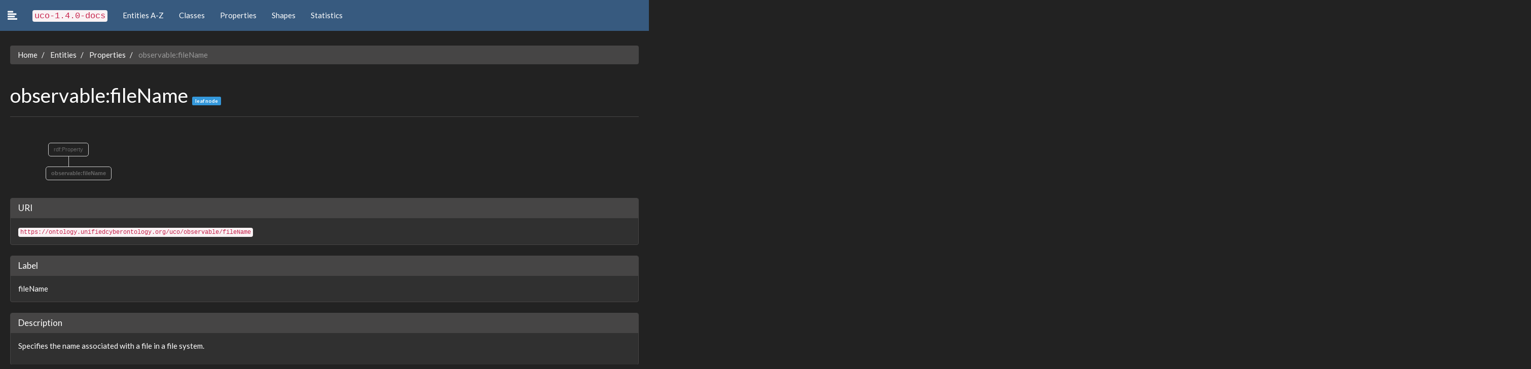

--- FILE ---
content_type: text/html
request_url: https://ontology.unifiedcyberontology.org/documentation/prop-observablefilename.html
body_size: 26474
content:



<!DOCTYPE html>
<html lang="en">
  <head>
    <meta charset="utf-8">
    <meta http-equiv="X-UA-Compatible" content="IE=edge">
    <meta name="viewport" content="width=device-width, initial-scale=1">
    <!-- The above 3 meta tags *must* come first in the head; any other head content must come *after* these tags -->
    <meta name="description" content="">
    <meta name="author" content="">
    <link rel="icon" href="static/custom/favicon.ico">

	
		<title>Ontospy > uco-1.4.0-docs</title>
	

    <!-- Bootstrap core CSS -->
    <!-- <link href="static/libs/bootstrap-3_3_7-dist/css/bootstrap.min.css" rel="stylesheet">  -->
    <!-- Bootswatch:  -->
    <!-- cerulean  | cyborg |  flatly |  lumen |  sandstone |   spacelab  |  yeti | cosmo |  darkly |  paper | simplex | superhero |  journal | readable  |   slate |  united -->
    <link href="static/libs/bootswatch3_2/darkly/bootstrap.min.css" rel="stylesheet">
    <link href="static/custom/css/simple-sidebar.css" rel="stylesheet">
    <link href="static/custom/css/familytree.css" rel="stylesheet">
    <link href="static/custom/css/tabletree.css" rel="stylesheet">

    <!-- IE10 viewport hack for Surface/desktop Windows 8 bug -->
    <link href="static/libs/bootstrap-3_3_7-dist/css/ie10-viewport-bug-workaround.css" rel="stylesheet">

    <!-- Custom styles for this template -->
    <link href="static/custom/css/sticky-footer-navbar.css" rel="stylesheet">

    <!-- HTML5 shim and Respond.js for IE8 support of HTML5 elements and media queries -->
    <!--[if lt IE 9]>
      <script src="https://oss.maxcdn.com/html5shiv/3.7.3/html5shiv.min.js"></script>
      <script src="https://oss.maxcdn.com/respond/1.4.2/respond.min.js"></script>
    <![endif]-->

<style type="text/css">

  .lead-plus {font-size: 26.5px;}
  .label-xs {font-size: 10px;}
  .label-dark {background: #2c3e50; color: white; padding: 1px;}
  .margin50 {margin-top: 50px; margin-bottom: 50px;}

  .namespaces {background: #ced2d6; width: 100%;}


  /*so that the d3plus tooltip panel doesnt cover the top banner*/
  .navbar {z-index: 3000;}


  .panel-body dt {margin-top: 5px;}
  .page-header  {margin-top: 30px;}
  #wrapper {margin-top: 50px;}

  .implementation-panel {
    overflow: auto;
    /*max-height: 500px;*/
  }

  tr.table-classproperties {
      /*background: #f5f5f5;*/
  }
  tr.table-classproperties th {
      font-size: 80%;
      font-weight: normal;
  }


  tr.table-inheritanceinfo {
      /*background: #f5f5f5;*/
      text-align: left;
  }

  tr.table-inheritanceinfo th {
      font-size: 90%;
      font-weight: normal;
  }


  .breadcrumb {
    margin-top: 20px;
    margin-bottom: 40px;
  }

  .breadcrumb a {
      text-transform: capitalize;
  }
  .breadcrumb li {
      text-transform: none;
      /*so to catch the uri @todo improve*/
  }


  .fromclass_link {
    /*color: white;
    text-decoration: underline;*/
    /*background: #1c1e52;*/
    color: inherit;
    /*padding: 1px;*/
  }

		.mythumbnail {
			display: block;
			padding: 13px;
			margin-bottom: 30px;
			line-height: 13.428571;
			background-color: #fff;
			border: 1px solid #ddd;
			border-radius: 30px;
		}

		.mythumbnail:hover {
			background: lightyellow;
			text-decoration: none;
		}


		.img-container{
		    height:100%;
			overflow: hidden;
		    max-height:200px;
			padding: 10px;
/*			margin: 20px 0px 20px 0px;*/
			border: 1em #EAE5E5 solid;
		}

		.img-container:hover {
			border: 1px grey solid;
		}

		img{
/*		    height:100% !important;*/
		}


		.icon-xxs {
			font-size: 15px;
		}


    /* dropdown open on hover */

    @media (min-width: 979px) {
      ul.nav li.dropdown:hover > ul.dropdown-menu {
        display: block;
      }
    }



/*pygments css*/
pre { line-height: 125%; }
td.linenos .normal { color: inherit; background-color: transparent; padding-left: 5px; padding-right: 5px; }
span.linenos { color: inherit; background-color: transparent; padding-left: 5px; padding-right: 5px; }
td.linenos .special { color: #000000; background-color: #ffffc0; padding-left: 5px; padding-right: 5px; }
span.linenos.special { color: #000000; background-color: #ffffc0; padding-left: 5px; padding-right: 5px; }
.highlight .hll { background-color: #ffffcc }
.highlight { background: #f8f8f8; }
.highlight .c { color: #3D7B7B; font-style: italic } /* Comment */
.highlight .err { border: 1px solid #F00 } /* Error */
.highlight .k { color: #008000; font-weight: bold } /* Keyword */
.highlight .o { color: #666 } /* Operator */
.highlight .ch { color: #3D7B7B; font-style: italic } /* Comment.Hashbang */
.highlight .cm { color: #3D7B7B; font-style: italic } /* Comment.Multiline */
.highlight .cp { color: #9C6500 } /* Comment.Preproc */
.highlight .cpf { color: #3D7B7B; font-style: italic } /* Comment.PreprocFile */
.highlight .c1 { color: #3D7B7B; font-style: italic } /* Comment.Single */
.highlight .cs { color: #3D7B7B; font-style: italic } /* Comment.Special */
.highlight .gd { color: #A00000 } /* Generic.Deleted */
.highlight .ge { font-style: italic } /* Generic.Emph */
.highlight .ges { font-weight: bold; font-style: italic } /* Generic.EmphStrong */
.highlight .gr { color: #E40000 } /* Generic.Error */
.highlight .gh { color: #000080; font-weight: bold } /* Generic.Heading */
.highlight .gi { color: #008400 } /* Generic.Inserted */
.highlight .go { color: #717171 } /* Generic.Output */
.highlight .gp { color: #000080; font-weight: bold } /* Generic.Prompt */
.highlight .gs { font-weight: bold } /* Generic.Strong */
.highlight .gu { color: #800080; font-weight: bold } /* Generic.Subheading */
.highlight .gt { color: #04D } /* Generic.Traceback */
.highlight .kc { color: #008000; font-weight: bold } /* Keyword.Constant */
.highlight .kd { color: #008000; font-weight: bold } /* Keyword.Declaration */
.highlight .kn { color: #008000; font-weight: bold } /* Keyword.Namespace */
.highlight .kp { color: #008000 } /* Keyword.Pseudo */
.highlight .kr { color: #008000; font-weight: bold } /* Keyword.Reserved */
.highlight .kt { color: #B00040 } /* Keyword.Type */
.highlight .m { color: #666 } /* Literal.Number */
.highlight .s { color: #BA2121 } /* Literal.String */
.highlight .na { color: #687822 } /* Name.Attribute */
.highlight .nb { color: #008000 } /* Name.Builtin */
.highlight .nc { color: #00F; font-weight: bold } /* Name.Class */
.highlight .no { color: #800 } /* Name.Constant */
.highlight .nd { color: #A2F } /* Name.Decorator */
.highlight .ni { color: #717171; font-weight: bold } /* Name.Entity */
.highlight .ne { color: #CB3F38; font-weight: bold } /* Name.Exception */
.highlight .nf { color: #00F } /* Name.Function */
.highlight .nl { color: #767600 } /* Name.Label */
.highlight .nn { color: #00F; font-weight: bold } /* Name.Namespace */
.highlight .nt { color: #008000; font-weight: bold } /* Name.Tag */
.highlight .nv { color: #19177C } /* Name.Variable */
.highlight .ow { color: #A2F; font-weight: bold } /* Operator.Word */
.highlight .w { color: #BBB } /* Text.Whitespace */
.highlight .mb { color: #666 } /* Literal.Number.Bin */
.highlight .mf { color: #666 } /* Literal.Number.Float */
.highlight .mh { color: #666 } /* Literal.Number.Hex */
.highlight .mi { color: #666 } /* Literal.Number.Integer */
.highlight .mo { color: #666 } /* Literal.Number.Oct */
.highlight .sa { color: #BA2121 } /* Literal.String.Affix */
.highlight .sb { color: #BA2121 } /* Literal.String.Backtick */
.highlight .sc { color: #BA2121 } /* Literal.String.Char */
.highlight .dl { color: #BA2121 } /* Literal.String.Delimiter */
.highlight .sd { color: #BA2121; font-style: italic } /* Literal.String.Doc */
.highlight .s2 { color: #BA2121 } /* Literal.String.Double */
.highlight .se { color: #AA5D1F; font-weight: bold } /* Literal.String.Escape */
.highlight .sh { color: #BA2121 } /* Literal.String.Heredoc */
.highlight .si { color: #A45A77; font-weight: bold } /* Literal.String.Interpol */
.highlight .sx { color: #008000 } /* Literal.String.Other */
.highlight .sr { color: #A45A77 } /* Literal.String.Regex */
.highlight .s1 { color: #BA2121 } /* Literal.String.Single */
.highlight .ss { color: #19177C } /* Literal.String.Symbol */
.highlight .bp { color: #008000 } /* Name.Builtin.Pseudo */
.highlight .fm { color: #00F } /* Name.Function.Magic */
.highlight .vc { color: #19177C } /* Name.Variable.Class */
.highlight .vg { color: #19177C } /* Name.Variable.Global */
.highlight .vi { color: #19177C } /* Name.Variable.Instance */
.highlight .vm { color: #19177C } /* Name.Variable.Magic */
.highlight .il { color: #666 } /* Literal.Number.Integer.Long */

/*overloading this class from pygments*/
.highlight {
  overflow: auto;
}




/* override default footer background for dark themes only */
.footer {
  background-color: inherit;
}





</style>





  </head>

  <body>



    
<!-- Fixed navbar -->
<nav class="navbar navbar-default navbar-fixed-top">
  <div class="container-fluid">
    <div class="navbar-header">
      <button type="button" class="navbar-toggle collapsed" data-toggle="collapse" data-target="#navbar" aria-expanded="false" aria-controls="navbar">
        <span class="sr-only">Toggle navigation</span>
        <span class="icon-bar"></span>
        <span class="icon-bar"></span>
        <span class="icon-bar"></span>
      </button>

      <a class="navbar-brand" id="menu-toggle" title="Toggle sidebar">
        
        <span class="glyphicon glyphicon-align-left" aria-hidden="true"></span>
      </a>
    </div>
    <div id="navbar" class="collapse navbar-collapse">
      <ul class="nav navbar-nav">
        <li ><a href="index.html"><code style="font-size: 115%;">uco-1.4.0-docs</code></a></li>

        <li  ><a href="entities-az.html">Entities A-Z</a></li>
        
        <li ><a href="entities-tree-classes.html">Classes</a></li>
        
        
        <li ><a href="entities-tree-properties.html">Properties</a></li>
        
        
        
        <li ><a href="entities-tree-shapes.html">Shapes</a></li>
        
        
        <li  ><a href="statistics.html">Statistics</a></li>





      </ul>
      
    </div><!--/.nav-collapse -->

  </div>
</nav>









<div id="wrapper" class="toggled">


    

    
        
<!-- Sidebar -->
<div id="sidebar-wrapper">
    <ul class="sidebar-nav">


        <li>
          <input style="margin-top: 30px;  margin-bottom: 20px;" type="text" id="search-input-sidebar" name="" value="" placeholder="Type to search">
        </li>

        
          <li class="-second-level" id="sd_classes"><a href="entities-tree-classes.html">Classes (424)</a>
          </li>

            
          
              <li class="second-level" style="line-height: 20px;" id="sd_22"><a  href="class-actionaction.html">action:Action</a></li>
          
              <li class="second-level" style="line-height: 20px;" id="sd_23"><a  href="class-actionactionargumentfacet.html">action:ActionArgumentFacet</a></li>
          
              <li class="second-level" style="line-height: 20px;" id="sd_24"><a  href="class-actionactionestimationfacet.html">action:ActionEstimationFacet</a></li>
          
              <li class="second-level" style="line-height: 20px;" id="sd_25"><a  href="class-actionactionfrequencyfacet.html">action:ActionFrequencyFacet</a></li>
          
              <li class="second-level" style="line-height: 20px;" id="sd_26"><a  href="class-actionactionlifecycle.html">action:ActionLifecycle</a></li>
          
              <li class="second-level" style="line-height: 20px;" id="sd_27"><a  href="class-actionactionpattern.html">action:ActionPattern</a></li>
          
              <li class="second-level" style="line-height: 20px;" id="sd_28"><a  href="class-actionarrayofaction.html">action:ArrayOfAction</a></li>
          
              <li class="second-level" style="line-height: 20px;" id="sd_29"><a  href="class-analysisanalysis.html">analysis:Analysis</a></li>
          
              <li class="second-level" style="line-height: 20px;" id="sd_30"><a  href="class-analysisanalyticresult.html">analysis:AnalyticResult</a></li>
          
              <li class="second-level" style="line-height: 20px;" id="sd_31"><a  href="class-analysisanalyticresultfacet.html">analysis:AnalyticResultFacet</a></li>
          
              <li class="second-level" style="line-height: 20px;" id="sd_32"><a  href="class-analysisartifactclassification.html">analysis:ArtifactClassification</a></li>
          
              <li class="second-level" style="line-height: 20px;" id="sd_33"><a  href="class-analysisartifactclassificationresultfacet.html">analysis:ArtifactClassificationResultFacet</a></li>
          
              <li class="second-level" style="line-height: 20px;" id="sd_19"><a  href="class-cobag.html">co:Bag</a></li>
          
              <li class="second-level" style="line-height: 20px;" id="sd_20"><a  href="class-coitem.html">co:Item</a></li>
          
              <li class="second-level" style="line-height: 20px;" id="sd_21"><a  href="class-colistitem.html">co:ListItem</a></li>
          
              <li class="second-level" style="line-height: 20px;" id="sd_34"><a  href="class-configurationconfiguration.html">configuration:Configuration</a></li>
          
              <li class="second-level" style="line-height: 20px;" id="sd_35"><a  href="class-configurationconfigurationentry.html">configuration:ConfigurationEntry</a></li>
          
              <li class="second-level" style="line-height: 20px;" id="sd_36"><a  href="class-configurationdependency.html">configuration:Dependency</a></li>
          
              <li class="second-level" style="line-height: 20px;" id="sd_37"><a  href="class-coreannotation.html">core:Annotation</a></li>
          
              <li class="second-level" style="line-height: 20px;" id="sd_38"><a  href="class-coreassertion.html">core:Assertion</a></li>
          
              <li class="second-level" style="line-height: 20px;" id="sd_39"><a  href="class-coreattributedname.html">core:AttributedName</a></li>
          
              <li class="second-level" style="line-height: 20px;" id="sd_40"><a  href="class-corebundle.html">core:Bundle</a></li>
          
              <li class="second-level" style="line-height: 20px;" id="sd_41"><a  href="class-corecompilation.html">core:Compilation</a></li>
          
              <li class="second-level" style="line-height: 20px;" id="sd_42"><a  href="class-coreconfidencefacet.html">core:ConfidenceFacet</a></li>
          
              <li class="second-level" style="line-height: 20px;" id="sd_43"><a  href="class-corecontextualcompilation.html">core:ContextualCompilation</a></li>
          
              <li class="second-level" style="line-height: 20px;" id="sd_44"><a  href="class-corecontrolledvocabulary.html">core:ControlledVocabulary</a></li>
          
              <li class="second-level" style="line-height: 20px;" id="sd_45"><a  href="class-coreenclosingcompilation.html">core:EnclosingCompilation</a></li>
          
              <li class="second-level" style="line-height: 20px;" id="sd_46"><a  href="class-coreevent.html">core:Event</a></li>
          
              <li class="second-level" style="line-height: 20px;" id="sd_47"><a  href="class-coreexternalreference.html">core:ExternalReference</a></li>
          
              <li class="second-level" style="line-height: 20px;" id="sd_48"><a  href="class-corefacet.html">core:Facet</a></li>
          
              <li class="second-level" style="line-height: 20px;" id="sd_49"><a  href="class-coregrouping.html">core:Grouping</a></li>
          
              <li class="second-level" style="line-height: 20px;" id="sd_50"><a  href="class-coreidentityabstraction.html">core:IdentityAbstraction</a></li>
          
              <li class="second-level" style="line-height: 20px;" id="sd_51"><a  href="class-coreitem.html">core:Item</a></li>
          
              <li class="second-level" style="line-height: 20px;" id="sd_52"><a  href="class-coremarkingdefinitionabstraction.html">core:MarkingDefinitionAbstraction</a></li>
          
              <li class="second-level" style="line-height: 20px;" id="sd_53"><a  href="class-coremodusoperandi.html">core:ModusOperandi</a></li>
          
              <li class="second-level" style="line-height: 20px;" id="sd_54"><a  href="class-coreobjectstatusvocab.html">core:ObjectStatusVocab</a></li>
          
              <li class="second-level" style="line-height: 20px;" id="sd_55"><a  href="class-corerelationship.html">core:Relationship</a></li>
          
              <li class="second-level" style="line-height: 20px;" id="sd_56"><a  href="class-coreucoinherentcharacterizationthing.html">core:UcoInherentCharacterizationThing</a></li>
          
              <li class="second-level" style="line-height: 20px;" id="sd_57"><a  href="class-coreucoobject.html">core:UcoObject</a></li>
          
              <li class="second-level" style="line-height: 20px;" id="sd_58"><a  href="class-coreucothing.html">core:UcoThing</a></li>
          
              <li class="second-level" style="line-height: 20px;" id="sd_59"><a  href="class-identityaddressfacet.html">identity:AddressFacet</a></li>
          
              <li class="second-level" style="line-height: 20px;" id="sd_60"><a  href="class-identityaffiliationfacet.html">identity:AffiliationFacet</a></li>
          
              <li class="second-level" style="line-height: 20px;" id="sd_61"><a  href="class-identitybirthinformationfacet.html">identity:BirthInformationFacet</a></li>
          
              <li class="second-level" style="line-height: 20px;" id="sd_62"><a  href="class-identitycountryofresidencefacet.html">identity:CountryOfResidenceFacet</a></li>
          
              <li class="second-level" style="line-height: 20px;" id="sd_63"><a  href="class-identityeventsfacet.html">identity:EventsFacet</a></li>
          
              <li class="second-level" style="line-height: 20px;" id="sd_64"><a  href="class-identityidentifierfacet.html">identity:IdentifierFacet</a></li>
          
              <li class="second-level" style="line-height: 20px;" id="sd_65"><a  href="class-identityidentity.html">identity:Identity</a></li>
          
              <li class="second-level" style="line-height: 20px;" id="sd_66"><a  href="class-identityidentityfacet.html">identity:IdentityFacet</a></li>
          
              <li class="second-level" style="line-height: 20px;" id="sd_67"><a  href="class-identitylanguagesfacet.html">identity:LanguagesFacet</a></li>
          
              <li class="second-level" style="line-height: 20px;" id="sd_68"><a  href="class-identitynationalityfacet.html">identity:NationalityFacet</a></li>
          
              <li class="second-level" style="line-height: 20px;" id="sd_69"><a  href="class-identityoccupationfacet.html">identity:OccupationFacet</a></li>
          
              <li class="second-level" style="line-height: 20px;" id="sd_70"><a  href="class-identityorganization.html">identity:Organization</a></li>
          
              <li class="second-level" style="line-height: 20px;" id="sd_71"><a  href="class-identityorganizationdetailsfacet.html">identity:OrganizationDetailsFacet</a></li>
          
              <li class="second-level" style="line-height: 20px;" id="sd_72"><a  href="class-identityperson.html">identity:Person</a></li>
          
              <li class="second-level" style="line-height: 20px;" id="sd_73"><a  href="class-identitypersonaldetailsfacet.html">identity:PersonalDetailsFacet</a></li>
          
              <li class="second-level" style="line-height: 20px;" id="sd_74"><a  href="class-identityphysicalinfofacet.html">identity:PhysicalInfoFacet</a></li>
          
              <li class="second-level" style="line-height: 20px;" id="sd_75"><a  href="class-identityqualificationfacet.html">identity:QualificationFacet</a></li>
          
              <li class="second-level" style="line-height: 20px;" id="sd_76"><a  href="class-identityrelatedidentityfacet.html">identity:RelatedIdentityFacet</a></li>
          
              <li class="second-level" style="line-height: 20px;" id="sd_77"><a  href="class-identitysimplenamefacet.html">identity:SimpleNameFacet</a></li>
          
              <li class="second-level" style="line-height: 20px;" id="sd_78"><a  href="class-identityvisafacet.html">identity:VisaFacet</a></li>
          
              <li class="second-level" style="line-height: 20px;" id="sd_79"><a  href="class-locationgpscoordinatesfacet.html">location:GPSCoordinatesFacet</a></li>
          
              <li class="second-level" style="line-height: 20px;" id="sd_80"><a  href="class-locationlatlongcoordinatesfacet.html">location:LatLongCoordinatesFacet</a></li>
          
              <li class="second-level" style="line-height: 20px;" id="sd_81"><a  href="class-locationlocation.html">location:Location</a></li>
          
              <li class="second-level" style="line-height: 20px;" id="sd_82"><a  href="class-locationsimpleaddressfacet.html">location:SimpleAddressFacet</a></li>
          
              <li class="second-level" style="line-height: 20px;" id="sd_83"><a  href="class-markinggranularmarking.html">marking:GranularMarking</a></li>
          
              <li class="second-level" style="line-height: 20px;" id="sd_84"><a  href="class-markinglicensemarking.html">marking:LicenseMarking</a></li>
          
              <li class="second-level" style="line-height: 20px;" id="sd_85"><a  href="class-markingmarkingdefinition.html">marking:MarkingDefinition</a></li>
          
              <li class="second-level" style="line-height: 20px;" id="sd_86"><a  href="class-markingmarkingmodel.html">marking:MarkingModel</a></li>
          
              <li class="second-level" style="line-height: 20px;" id="sd_87"><a  href="class-markingreleasetomarking.html">marking:ReleaseToMarking</a></li>
          
              <li class="second-level" style="line-height: 20px;" id="sd_88"><a  href="class-markingstatementmarking.html">marking:StatementMarking</a></li>
          
              <li class="second-level" style="line-height: 20px;" id="sd_89"><a  href="class-markingtermsofusemarking.html">marking:TermsOfUseMarking</a></li>
          
              <li class="second-level" style="line-height: 20px;" id="sd_90"><a  href="class-observableapi.html">observable:API</a></li>
          
              <li class="second-level" style="line-height: 20px;" id="sd_91"><a  href="class-observablearpcache.html">observable:ARPCache</a></li>
          
              <li class="second-level" style="line-height: 20px;" id="sd_92"><a  href="class-observablearpcacheentry.html">observable:ARPCacheEntry</a></li>
          
              <li class="second-level" style="line-height: 20px;" id="sd_93"><a  href="class-observableaccount.html">observable:Account</a></li>
          
              <li class="second-level" style="line-height: 20px;" id="sd_94"><a  href="class-observableaccountauthenticationfacet.html">observable:AccountAuthenticationFacet</a></li>
          
              <li class="second-level" style="line-height: 20px;" id="sd_95"><a  href="class-observableaccountfacet.html">observable:AccountFacet</a></li>
          
              <li class="second-level" style="line-height: 20px;" id="sd_96"><a  href="class-observableadaptor.html">observable:Adaptor</a></li>
          
              <li class="second-level" style="line-height: 20px;" id="sd_97"><a  href="class-observableaddress.html">observable:Address</a></li>
          
              <li class="second-level" style="line-height: 20px;" id="sd_98"><a  href="class-observablealternatedatastream.html">observable:AlternateDataStream</a></li>
          
              <li class="second-level" style="line-height: 20px;" id="sd_99"><a  href="class-observablealternatedatastreamfacet.html">observable:AlternateDataStreamFacet</a></li>
          
              <li class="second-level" style="line-height: 20px;" id="sd_100"><a  href="class-observableandroiddevice.html">observable:AndroidDevice</a></li>
          
              <li class="second-level" style="line-height: 20px;" id="sd_101"><a  href="class-observableandroiddevicefacet.html">observable:AndroidDeviceFacet</a></li>
          
              <li class="second-level" style="line-height: 20px;" id="sd_102"><a  href="class-observableandroidphone.html">observable:AndroidPhone</a></li>
          
              <li class="second-level" style="line-height: 20px;" id="sd_103"><a  href="class-observableantennafacet.html">observable:AntennaFacet</a></li>
          
              <li class="second-level" style="line-height: 20px;" id="sd_104"><a  href="class-observableappledevice.html">observable:AppleDevice</a></li>
          
              <li class="second-level" style="line-height: 20px;" id="sd_105"><a  href="class-observableappliance.html">observable:Appliance</a></li>
          
              <li class="second-level" style="line-height: 20px;" id="sd_106"><a  href="class-observableapplication.html">observable:Application</a></li>
          
              <li class="second-level" style="line-height: 20px;" id="sd_107"><a  href="class-observableapplicationaccount.html">observable:ApplicationAccount</a></li>
          
              <li class="second-level" style="line-height: 20px;" id="sd_108"><a  href="class-observableapplicationaccountfacet.html">observable:ApplicationAccountFacet</a></li>
          
              <li class="second-level" style="line-height: 20px;" id="sd_109"><a  href="class-observableapplicationfacet.html">observable:ApplicationFacet</a></li>
          
              <li class="second-level" style="line-height: 20px;" id="sd_110"><a  href="class-observableapplicationversion.html">observable:ApplicationVersion</a></li>
          
              <li class="second-level" style="line-height: 20px;" id="sd_111"><a  href="class-observablearchivefile.html">observable:ArchiveFile</a></li>
          
              <li class="second-level" style="line-height: 20px;" id="sd_112"><a  href="class-observablearchivefilefacet.html">observable:ArchiveFileFacet</a></li>
          
              <li class="second-level" style="line-height: 20px;" id="sd_113"><a  href="class-observableaudio.html">observable:Audio</a></li>
          
              <li class="second-level" style="line-height: 20px;" id="sd_114"><a  href="class-observableaudiofacet.html">observable:AudioFacet</a></li>
          
              <li class="second-level" style="line-height: 20px;" id="sd_115"><a  href="class-observableautonomoussystem.html">observable:AutonomousSystem</a></li>
          
              <li class="second-level" style="line-height: 20px;" id="sd_116"><a  href="class-observableautonomoussystemfacet.html">observable:AutonomousSystemFacet</a></li>
          
              <li class="second-level" style="line-height: 20px;" id="sd_117"><a  href="class-observableblackberryphone.html">observable:BlackberryPhone</a></li>
          
              <li class="second-level" style="line-height: 20px;" id="sd_118"><a  href="class-observableblockdevicenode.html">observable:BlockDeviceNode</a></li>
          
              <li class="second-level" style="line-height: 20px;" id="sd_119"><a  href="class-observablebluetoothaddress.html">observable:BluetoothAddress</a></li>
          
              <li class="second-level" style="line-height: 20px;" id="sd_120"><a  href="class-observablebluetoothaddressfacet.html">observable:BluetoothAddressFacet</a></li>
          
              <li class="second-level" style="line-height: 20px;" id="sd_121"><a  href="class-observablebotconfiguration.html">observable:BotConfiguration</a></li>
          
              <li class="second-level" style="line-height: 20px;" id="sd_122"><a  href="class-observablebrowserbookmark.html">observable:BrowserBookmark</a></li>
          
              <li class="second-level" style="line-height: 20px;" id="sd_123"><a  href="class-observablebrowserbookmarkfacet.html">observable:BrowserBookmarkFacet</a></li>
          
              <li class="second-level" style="line-height: 20px;" id="sd_124"><a  href="class-observablebrowsercookie.html">observable:BrowserCookie</a></li>
          
              <li class="second-level" style="line-height: 20px;" id="sd_125"><a  href="class-observablebrowsercookiefacet.html">observable:BrowserCookieFacet</a></li>
          
              <li class="second-level" style="line-height: 20px;" id="sd_126"><a  href="class-observablecalendar.html">observable:Calendar</a></li>
          
              <li class="second-level" style="line-height: 20px;" id="sd_127"><a  href="class-observablecalendarentry.html">observable:CalendarEntry</a></li>
          
              <li class="second-level" style="line-height: 20px;" id="sd_128"><a  href="class-observablecalendarentryfacet.html">observable:CalendarEntryFacet</a></li>
          
              <li class="second-level" style="line-height: 20px;" id="sd_129"><a  href="class-observablecalendarfacet.html">observable:CalendarFacet</a></li>
          
              <li class="second-level" style="line-height: 20px;" id="sd_130"><a  href="class-observablecall.html">observable:Call</a></li>
          
              <li class="second-level" style="line-height: 20px;" id="sd_131"><a  href="class-observablecallfacet.html">observable:CallFacet</a></li>
          
              <li class="second-level" style="line-height: 20px;" id="sd_132"><a  href="class-observablecapturedtelecommunicationsinformation.html">observable:CapturedTelecommunicationsInformation</a></li>
          
              <li class="second-level" style="line-height: 20px;" id="sd_133"><a  href="class-observablecapturedtelecommunicationsinformationfacet.html">observable:CapturedTelecommunicationsInformationFacet</a></li>
          
              <li class="second-level" style="line-height: 20px;" id="sd_134"><a  href="class-observablecellsite.html">observable:CellSite</a></li>
          
              <li class="second-level" style="line-height: 20px;" id="sd_135"><a  href="class-observablecellsitefacet.html">observable:CellSiteFacet</a></li>
          
              <li class="second-level" style="line-height: 20px;" id="sd_136"><a  href="class-observablecharacterdevicenode.html">observable:CharacterDeviceNode</a></li>
          
              <li class="second-level" style="line-height: 20px;" id="sd_137"><a  href="class-observablecode.html">observable:Code</a></li>
          
              <li class="second-level" style="line-height: 20px;" id="sd_138"><a  href="class-observablecompressedstreamfacet.html">observable:CompressedStreamFacet</a></li>
          
              <li class="second-level" style="line-height: 20px;" id="sd_139"><a  href="class-observablecomputer.html">observable:Computer</a></li>
          
              <li class="second-level" style="line-height: 20px;" id="sd_140"><a  href="class-observablecomputerspecification.html">observable:ComputerSpecification</a></li>
          
              <li class="second-level" style="line-height: 20px;" id="sd_141"><a  href="class-observablecomputerspecificationfacet.html">observable:ComputerSpecificationFacet</a></li>
          
              <li class="second-level" style="line-height: 20px;" id="sd_142"><a  href="class-observableconfiguredsoftware.html">observable:ConfiguredSoftware</a></li>
          
              <li class="second-level" style="line-height: 20px;" id="sd_143"><a  href="class-observablecontact.html">observable:Contact</a></li>
          
              <li class="second-level" style="line-height: 20px;" id="sd_144"><a  href="class-observablecontactaddress.html">observable:ContactAddress</a></li>
          
              <li class="second-level" style="line-height: 20px;" id="sd_145"><a  href="class-observablecontactaffiliation.html">observable:ContactAffiliation</a></li>
          
              <li class="second-level" style="line-height: 20px;" id="sd_146"><a  href="class-observablecontactemail.html">observable:ContactEmail</a></li>
          
              <li class="second-level" style="line-height: 20px;" id="sd_147"><a  href="class-observablecontactfacet.html">observable:ContactFacet</a></li>
          
              <li class="second-level" style="line-height: 20px;" id="sd_148"><a  href="class-observablecontactlist.html">observable:ContactList</a></li>
          
              <li class="second-level" style="line-height: 20px;" id="sd_149"><a  href="class-observablecontactlistfacet.html">observable:ContactListFacet</a></li>
          
              <li class="second-level" style="line-height: 20px;" id="sd_150"><a  href="class-observablecontactmessaging.html">observable:ContactMessaging</a></li>
          
              <li class="second-level" style="line-height: 20px;" id="sd_151"><a  href="class-observablecontactphone.html">observable:ContactPhone</a></li>
          
              <li class="second-level" style="line-height: 20px;" id="sd_152"><a  href="class-observablecontactprofile.html">observable:ContactProfile</a></li>
          
              <li class="second-level" style="line-height: 20px;" id="sd_153"><a  href="class-observablecontactsip.html">observable:ContactSIP</a></li>
          
              <li class="second-level" style="line-height: 20px;" id="sd_154"><a  href="class-observablecontacturl.html">observable:ContactURL</a></li>
          
              <li class="second-level" style="line-height: 20px;" id="sd_155"><a  href="class-observablecontentdata.html">observable:ContentData</a></li>
          
              <li class="second-level" style="line-height: 20px;" id="sd_156"><a  href="class-observablecontentdatafacet.html">observable:ContentDataFacet</a></li>
          
              <li class="second-level" style="line-height: 20px;" id="sd_157"><a  href="class-observablecookiehistory.html">observable:CookieHistory</a></li>
          
              <li class="second-level" style="line-height: 20px;" id="sd_158"><a  href="class-observablecredential.html">observable:Credential</a></li>
          
              <li class="second-level" style="line-height: 20px;" id="sd_159"><a  href="class-observablecredentialdump.html">observable:CredentialDump</a></li>
          
              <li class="second-level" style="line-height: 20px;" id="sd_160"><a  href="class-observablednscache.html">observable:DNSCache</a></li>
          
              <li class="second-level" style="line-height: 20px;" id="sd_161"><a  href="class-observablednsrecord.html">observable:DNSRecord</a></li>
          
              <li class="second-level" style="line-height: 20px;" id="sd_162"><a  href="class-observabledatarangefacet.html">observable:DataRangeFacet</a></li>
          
              <li class="second-level" style="line-height: 20px;" id="sd_163"><a  href="class-observabledefinedeffectfacet.html">observable:DefinedEffectFacet</a></li>
          
              <li class="second-level" style="line-height: 20px;" id="sd_164"><a  href="class-observabledevice.html">observable:Device</a></li>
          
              <li class="second-level" style="line-height: 20px;" id="sd_165"><a  href="class-observabledevicefacet.html">observable:DeviceFacet</a></li>
          
              <li class="second-level" style="line-height: 20px;" id="sd_166"><a  href="class-observabledigitalaccount.html">observable:DigitalAccount</a></li>
          
              <li class="second-level" style="line-height: 20px;" id="sd_167"><a  href="class-observabledigitalaccountfacet.html">observable:DigitalAccountFacet</a></li>
          
              <li class="second-level" style="line-height: 20px;" id="sd_168"><a  href="class-observabledigitaladdress.html">observable:DigitalAddress</a></li>
          
              <li class="second-level" style="line-height: 20px;" id="sd_169"><a  href="class-observabledigitaladdressfacet.html">observable:DigitalAddressFacet</a></li>
          
              <li class="second-level" style="line-height: 20px;" id="sd_170"><a  href="class-observabledigitalcamera.html">observable:DigitalCamera</a></li>
          
              <li class="second-level" style="line-height: 20px;" id="sd_171"><a  href="class-observabledigitalsignatureinfo.html">observable:DigitalSignatureInfo</a></li>
          
              <li class="second-level" style="line-height: 20px;" id="sd_172"><a  href="class-observabledigitalsignatureinfofacet.html">observable:DigitalSignatureInfoFacet</a></li>
          
              <li class="second-level" style="line-height: 20px;" id="sd_173"><a  href="class-observabledirectory.html">observable:Directory</a></li>
          
              <li class="second-level" style="line-height: 20px;" id="sd_174"><a  href="class-observabledisk.html">observable:Disk</a></li>
          
              <li class="second-level" style="line-height: 20px;" id="sd_175"><a  href="class-observablediskfacet.html">observable:DiskFacet</a></li>
          
              <li class="second-level" style="line-height: 20px;" id="sd_176"><a  href="class-observablediskpartition.html">observable:DiskPartition</a></li>
          
              <li class="second-level" style="line-height: 20px;" id="sd_177"><a  href="class-observablediskpartitionfacet.html">observable:DiskPartitionFacet</a></li>
          
              <li class="second-level" style="line-height: 20px;" id="sd_178"><a  href="class-observabledomainname.html">observable:DomainName</a></li>
          
              <li class="second-level" style="line-height: 20px;" id="sd_179"><a  href="class-observabledomainnamefacet.html">observable:DomainNameFacet</a></li>
          
              <li class="second-level" style="line-height: 20px;" id="sd_180"><a  href="class-observabledrone.html">observable:Drone</a></li>
          
              <li class="second-level" style="line-height: 20px;" id="sd_181"><a  href="class-observableexiffacet.html">observable:EXIFFacet</a></li>
          
              <li class="second-level" style="line-height: 20px;" id="sd_182"><a  href="class-observableemailaccount.html">observable:EmailAccount</a></li>
          
              <li class="second-level" style="line-height: 20px;" id="sd_183"><a  href="class-observableemailaccountfacet.html">observable:EmailAccountFacet</a></li>
          
              <li class="second-level" style="line-height: 20px;" id="sd_184"><a  href="class-observableemailaddress.html">observable:EmailAddress</a></li>
          
              <li class="second-level" style="line-height: 20px;" id="sd_185"><a  href="class-observableemailaddressfacet.html">observable:EmailAddressFacet</a></li>
          
              <li class="second-level" style="line-height: 20px;" id="sd_186"><a  href="class-observableemailmessage.html">observable:EmailMessage</a></li>
          
              <li class="second-level" style="line-height: 20px;" id="sd_187"><a  href="class-observableemailmessagefacet.html">observable:EmailMessageFacet</a></li>
          
              <li class="second-level" style="line-height: 20px;" id="sd_188"><a  href="class-observableembeddeddevice.html">observable:EmbeddedDevice</a></li>
          
              <li class="second-level" style="line-height: 20px;" id="sd_189"><a  href="class-observableencodedstreamfacet.html">observable:EncodedStreamFacet</a></li>
          
              <li class="second-level" style="line-height: 20px;" id="sd_190"><a  href="class-observableencryptedstreamfacet.html">observable:EncryptedStreamFacet</a></li>
          
              <li class="second-level" style="line-height: 20px;" id="sd_191"><a  href="class-observableenvironmentvariable.html">observable:EnvironmentVariable</a></li>
          
              <li class="second-level" style="line-height: 20px;" id="sd_192"><a  href="class-observableeventlog.html">observable:EventLog</a></li>
          
              <li class="second-level" style="line-height: 20px;" id="sd_193"><a  href="class-observableeventrecord.html">observable:EventRecord</a></li>
          
              <li class="second-level" style="line-height: 20px;" id="sd_194"><a  href="class-observableeventrecordfacet.html">observable:EventRecordFacet</a></li>
          
              <li class="second-level" style="line-height: 20px;" id="sd_195"><a  href="class-observableextinodefacet.html">observable:ExtInodeFacet</a></li>
          
              <li class="second-level" style="line-height: 20px;" id="sd_196"><a  href="class-observableextractedstring.html">observable:ExtractedString</a></li>
          
              <li class="second-level" style="line-height: 20px;" id="sd_197"><a  href="class-observableextractedstringsfacet.html">observable:ExtractedStringsFacet</a></li>
          
              <li class="second-level" style="line-height: 20px;" id="sd_198"><a  href="class-observablefile.html">observable:File</a></li>
          
              <li class="second-level" style="line-height: 20px;" id="sd_199"><a  href="class-observablefilefacet.html">observable:FileFacet</a></li>
          
              <li class="second-level" style="line-height: 20px;" id="sd_200"><a  href="class-observablefilepermissionsfacet.html">observable:FilePermissionsFacet</a></li>
          
              <li class="second-level" style="line-height: 20px;" id="sd_201"><a  href="class-observablefilesystem.html">observable:FileSystem</a></li>
          
              <li class="second-level" style="line-height: 20px;" id="sd_202"><a  href="class-observablefilesystemfacet.html">observable:FileSystemFacet</a></li>
          
              <li class="second-level" style="line-height: 20px;" id="sd_203"><a  href="class-observablefilesystemobject.html">observable:FileSystemObject</a></li>
          
              <li class="second-level" style="line-height: 20px;" id="sd_204"><a  href="class-observableforumpost.html">observable:ForumPost</a></li>
          
              <li class="second-level" style="line-height: 20px;" id="sd_205"><a  href="class-observableforumprivatemessage.html">observable:ForumPrivateMessage</a></li>
          
              <li class="second-level" style="line-height: 20px;" id="sd_206"><a  href="class-observablefragmentfacet.html">observable:FragmentFacet</a></li>
          
              <li class="second-level" style="line-height: 20px;" id="sd_207"><a  href="class-observablegui.html">observable:GUI</a></li>
          
              <li class="second-level" style="line-height: 20px;" id="sd_208"><a  href="class-observablegamingconsole.html">observable:GamingConsole</a></li>
          
              <li class="second-level" style="line-height: 20px;" id="sd_209"><a  href="class-observablegenericobservableobject.html">observable:GenericObservableObject</a></li>
          
              <li class="second-level" style="line-height: 20px;" id="sd_210"><a  href="class-observablegeolocationentry.html">observable:GeoLocationEntry</a></li>
          
              <li class="second-level" style="line-height: 20px;" id="sd_211"><a  href="class-observablegeolocationentryfacet.html">observable:GeoLocationEntryFacet</a></li>
          
              <li class="second-level" style="line-height: 20px;" id="sd_212"><a  href="class-observablegeolocationlog.html">observable:GeoLocationLog</a></li>
          
              <li class="second-level" style="line-height: 20px;" id="sd_213"><a  href="class-observablegeolocationlogfacet.html">observable:GeoLocationLogFacet</a></li>
          
              <li class="second-level" style="line-height: 20px;" id="sd_214"><a  href="class-observablegeolocationtrack.html">observable:GeoLocationTrack</a></li>
          
              <li class="second-level" style="line-height: 20px;" id="sd_215"><a  href="class-observablegeolocationtrackfacet.html">observable:GeoLocationTrackFacet</a></li>
          
              <li class="second-level" style="line-height: 20px;" id="sd_216"><a  href="class-observableglobalflagtype.html">observable:GlobalFlagType</a></li>
          
              <li class="second-level" style="line-height: 20px;" id="sd_217"><a  href="class-observablehttpconnection.html">observable:HTTPConnection</a></li>
          
              <li class="second-level" style="line-height: 20px;" id="sd_218"><a  href="class-observablehttpconnectionfacet.html">observable:HTTPConnectionFacet</a></li>
          
              <li class="second-level" style="line-height: 20px;" id="sd_219"><a  href="class-observablehostname.html">observable:Hostname</a></li>
          
              <li class="second-level" style="line-height: 20px;" id="sd_220"><a  href="class-observableicmpconnection.html">observable:ICMPConnection</a></li>
          
              <li class="second-level" style="line-height: 20px;" id="sd_221"><a  href="class-observableicmpconnectionfacet.html">observable:ICMPConnectionFacet</a></li>
          
              <li class="second-level" style="line-height: 20px;" id="sd_222"><a  href="class-observableicomhandleractiontype.html">observable:IComHandlerActionType</a></li>
          
              <li class="second-level" style="line-height: 20px;" id="sd_223"><a  href="class-observableiexecactiontype.html">observable:IExecActionType</a></li>
          
              <li class="second-level" style="line-height: 20px;" id="sd_224"><a  href="class-observableipaddress.html">observable:IPAddress</a></li>
          
              <li class="second-level" style="line-height: 20px;" id="sd_225"><a  href="class-observableipaddressfacet.html">observable:IPAddressFacet</a></li>
          
              <li class="second-level" style="line-height: 20px;" id="sd_226"><a  href="class-observableipnetmask.html">observable:IPNetmask</a></li>
          
              <li class="second-level" style="line-height: 20px;" id="sd_227"><a  href="class-observableiphone.html">observable:IPhone</a></li>
          
              <li class="second-level" style="line-height: 20px;" id="sd_228"><a  href="class-observableipv4address.html">observable:IPv4Address</a></li>
          
              <li class="second-level" style="line-height: 20px;" id="sd_229"><a  href="class-observableipv4addressfacet.html">observable:IPv4AddressFacet</a></li>
          
              <li class="second-level" style="line-height: 20px;" id="sd_230"><a  href="class-observableipv6address.html">observable:IPv6Address</a></li>
          
              <li class="second-level" style="line-height: 20px;" id="sd_231"><a  href="class-observableipv6addressfacet.html">observable:IPv6AddressFacet</a></li>
          
              <li class="second-level" style="line-height: 20px;" id="sd_232"><a  href="class-observableishowmessageactiontype.html">observable:IShowMessageActionType</a></li>
          
              <li class="second-level" style="line-height: 20px;" id="sd_233"><a  href="class-observableimage.html">observable:Image</a></li>
          
              <li class="second-level" style="line-height: 20px;" id="sd_234"><a  href="class-observableimagefacet.html">observable:ImageFacet</a></li>
          
              <li class="second-level" style="line-height: 20px;" id="sd_235"><a  href="class-observableinstantmessagingaddress.html">observable:InstantMessagingAddress</a></li>
          
              <li class="second-level" style="line-height: 20px;" id="sd_236"><a  href="class-observableinstantmessagingaddressfacet.html">observable:InstantMessagingAddressFacet</a></li>
          
              <li class="second-level" style="line-height: 20px;" id="sd_237"><a  href="class-observablejunction.html">observable:Junction</a></li>
          
              <li class="second-level" style="line-height: 20px;" id="sd_238"><a  href="class-observablelaptop.html">observable:Laptop</a></li>
          
              <li class="second-level" style="line-height: 20px;" id="sd_239"><a  href="class-observablelibrary.html">observable:Library</a></li>
          
              <li class="second-level" style="line-height: 20px;" id="sd_240"><a  href="class-observablelibraryfacet.html">observable:LibraryFacet</a></li>
          
              <li class="second-level" style="line-height: 20px;" id="sd_241"><a  href="class-observablemacaddress.html">observable:MACAddress</a></li>
          
              <li class="second-level" style="line-height: 20px;" id="sd_242"><a  href="class-observablemacaddressfacet.html">observable:MACAddressFacet</a></li>
          
              <li class="second-level" style="line-height: 20px;" id="sd_243"><a  href="class-observablememory.html">observable:Memory</a></li>
          
              <li class="second-level" style="line-height: 20px;" id="sd_244"><a  href="class-observablememoryfacet.html">observable:MemoryFacet</a></li>
          
              <li class="second-level" style="line-height: 20px;" id="sd_245"><a  href="class-observablemessage.html">observable:Message</a></li>
          
              <li class="second-level" style="line-height: 20px;" id="sd_246"><a  href="class-observablemessagefacet.html">observable:MessageFacet</a></li>
          
              <li class="second-level" style="line-height: 20px;" id="sd_247"><a  href="class-observablemessagethread.html">observable:MessageThread</a></li>
          
              <li class="second-level" style="line-height: 20px;" id="sd_248"><a  href="class-observablemessagethreadfacet.html">observable:MessageThreadFacet</a></li>
          
              <li class="second-level" style="line-height: 20px;" id="sd_249"><a  href="class-observablemftrecordfacet.html">observable:MftRecordFacet</a></li>
          
              <li class="second-level" style="line-height: 20px;" id="sd_250"><a  href="class-observablemimeparttype.html">observable:MimePartType</a></li>
          
              <li class="second-level" style="line-height: 20px;" id="sd_251"><a  href="class-observablemobileaccount.html">observable:MobileAccount</a></li>
          
              <li class="second-level" style="line-height: 20px;" id="sd_252"><a  href="class-observablemobileaccountfacet.html">observable:MobileAccountFacet</a></li>
          
              <li class="second-level" style="line-height: 20px;" id="sd_253"><a  href="class-observablemobiledevice.html">observable:MobileDevice</a></li>
          
              <li class="second-level" style="line-height: 20px;" id="sd_254"><a  href="class-observablemobiledevicefacet.html">observable:MobileDeviceFacet</a></li>
          
              <li class="second-level" style="line-height: 20px;" id="sd_255"><a  href="class-observablemobilephone.html">observable:MobilePhone</a></li>
          
              <li class="second-level" style="line-height: 20px;" id="sd_256"><a  href="class-observablemutex.html">observable:Mutex</a></li>
          
              <li class="second-level" style="line-height: 20px;" id="sd_257"><a  href="class-observablemutexfacet.html">observable:MutexFacet</a></li>
          
              <li class="second-level" style="line-height: 20px;" id="sd_258"><a  href="class-observablentfsfile.html">observable:NTFSFile</a></li>
          
              <li class="second-level" style="line-height: 20px;" id="sd_259"><a  href="class-observablentfsfilefacet.html">observable:NTFSFileFacet</a></li>
          
              <li class="second-level" style="line-height: 20px;" id="sd_260"><a  href="class-observablentfsfilepermissionsfacet.html">observable:NTFSFilePermissionsFacet</a></li>
          
              <li class="second-level" style="line-height: 20px;" id="sd_261"><a  href="class-observablenamedpipe.html">observable:NamedPipe</a></li>
          
              <li class="second-level" style="line-height: 20px;" id="sd_262"><a  href="class-observablenetworkappliance.html">observable:NetworkAppliance</a></li>
          
              <li class="second-level" style="line-height: 20px;" id="sd_263"><a  href="class-observablenetworkconnection.html">observable:NetworkConnection</a></li>
          
              <li class="second-level" style="line-height: 20px;" id="sd_264"><a  href="class-observablenetworkconnectionfacet.html">observable:NetworkConnectionFacet</a></li>
          
              <li class="second-level" style="line-height: 20px;" id="sd_265"><a  href="class-observablenetworkflow.html">observable:NetworkFlow</a></li>
          
              <li class="second-level" style="line-height: 20px;" id="sd_266"><a  href="class-observablenetworkflowfacet.html">observable:NetworkFlowFacet</a></li>
          
              <li class="second-level" style="line-height: 20px;" id="sd_267"><a  href="class-observablenetworkinterface.html">observable:NetworkInterface</a></li>
          
              <li class="second-level" style="line-height: 20px;" id="sd_268"><a  href="class-observablenetworkinterfacefacet.html">observable:NetworkInterfaceFacet</a></li>
          
              <li class="second-level" style="line-height: 20px;" id="sd_269"><a  href="class-observablenetworkprotocol.html">observable:NetworkProtocol</a></li>
          
              <li class="second-level" style="line-height: 20px;" id="sd_270"><a  href="class-observablenetworkroute.html">observable:NetworkRoute</a></li>
          
              <li class="second-level" style="line-height: 20px;" id="sd_271"><a  href="class-observablenetworksubnet.html">observable:NetworkSubnet</a></li>
          
              <li class="second-level" style="line-height: 20px;" id="sd_272"><a  href="class-observablenote.html">observable:Note</a></li>
          
              <li class="second-level" style="line-height: 20px;" id="sd_273"><a  href="class-observablenotefacet.html">observable:NoteFacet</a></li>
          
              <li class="second-level" style="line-height: 20px;" id="sd_274"><a  href="class-observableobservable.html">observable:Observable</a></li>
          
              <li class="second-level" style="line-height: 20px;" id="sd_275"><a  href="class-observableobservableaction.html">observable:ObservableAction</a></li>
          
              <li class="second-level" style="line-height: 20px;" id="sd_276"><a  href="class-observableobservableobject.html">observable:ObservableObject</a></li>
          
              <li class="second-level" style="line-height: 20px;" id="sd_277"><a  href="class-observableobservablepattern.html">observable:ObservablePattern</a></li>
          
              <li class="second-level" style="line-height: 20px;" id="sd_278"><a  href="class-observableobservablerelationship.html">observable:ObservableRelationship</a></li>
          
              <li class="second-level" style="line-height: 20px;" id="sd_279"><a  href="class-observableobservation.html">observable:Observation</a></li>
          
              <li class="second-level" style="line-height: 20px;" id="sd_280"><a  href="class-observableonlineservice.html">observable:OnlineService</a></li>
          
              <li class="second-level" style="line-height: 20px;" id="sd_281"><a  href="class-observableonlineservicefacet.html">observable:OnlineServiceFacet</a></li>
          
              <li class="second-level" style="line-height: 20px;" id="sd_282"><a  href="class-observableoperatingsystem.html">observable:OperatingSystem</a></li>
          
              <li class="second-level" style="line-height: 20px;" id="sd_283"><a  href="class-observableoperatingsystemfacet.html">observable:OperatingSystemFacet</a></li>
          
              <li class="second-level" style="line-height: 20px;" id="sd_284"><a  href="class-observablepdffile.html">observable:PDFFile</a></li>
          
              <li class="second-level" style="line-height: 20px;" id="sd_285"><a  href="class-observablepdffilefacet.html">observable:PDFFileFacet</a></li>
          
              <li class="second-level" style="line-height: 20px;" id="sd_286"><a  href="class-observablepathrelationfacet.html">observable:PathRelationFacet</a></li>
          
              <li class="second-level" style="line-height: 20px;" id="sd_287"><a  href="class-observablepaymentcard.html">observable:PaymentCard</a></li>
          
              <li class="second-level" style="line-height: 20px;" id="sd_288"><a  href="class-observablephoneaccount.html">observable:PhoneAccount</a></li>
          
              <li class="second-level" style="line-height: 20px;" id="sd_289"><a  href="class-observablephoneaccountfacet.html">observable:PhoneAccountFacet</a></li>
          
              <li class="second-level" style="line-height: 20px;" id="sd_290"><a  href="class-observablepipe.html">observable:Pipe</a></li>
          
              <li class="second-level" style="line-height: 20px;" id="sd_291"><a  href="class-observablepost.html">observable:Post</a></li>
          
              <li class="second-level" style="line-height: 20px;" id="sd_292"><a  href="class-observableprocess.html">observable:Process</a></li>
          
              <li class="second-level" style="line-height: 20px;" id="sd_293"><a  href="class-observableprocessfacet.html">observable:ProcessFacet</a></li>
          
              <li class="second-level" style="line-height: 20px;" id="sd_294"><a  href="class-observableprocessthread.html">observable:ProcessThread</a></li>
          
              <li class="second-level" style="line-height: 20px;" id="sd_295"><a  href="class-observableprofile.html">observable:Profile</a></li>
          
              <li class="second-level" style="line-height: 20px;" id="sd_296"><a  href="class-observableprofilefacet.html">observable:ProfileFacet</a></li>
          
              <li class="second-level" style="line-height: 20px;" id="sd_297"><a  href="class-observablepropertiesenumeratedeffectfacet.html">observable:PropertiesEnumeratedEffectFacet</a></li>
          
              <li class="second-level" style="line-height: 20px;" id="sd_298"><a  href="class-observablepropertyreadeffectfacet.html">observable:PropertyReadEffectFacet</a></li>
          
              <li class="second-level" style="line-height: 20px;" id="sd_299"><a  href="class-observableprotocolconverter.html">observable:ProtocolConverter</a></li>
          
              <li class="second-level" style="line-height: 20px;" id="sd_300"><a  href="class-observablerasterpicture.html">observable:RasterPicture</a></li>
          
              <li class="second-level" style="line-height: 20px;" id="sd_301"><a  href="class-observablerasterpicturefacet.html">observable:RasterPictureFacet</a></li>
          
              <li class="second-level" style="line-height: 20px;" id="sd_302"><a  href="class-observablerecoveredobject.html">observable:RecoveredObject</a></li>
          
              <li class="second-level" style="line-height: 20px;" id="sd_303"><a  href="class-observablerecoveredobjectfacet.html">observable:RecoveredObjectFacet</a></li>
          
              <li class="second-level" style="line-height: 20px;" id="sd_304"><a  href="class-observablereparsepoint.html">observable:ReparsePoint</a></li>
          
              <li class="second-level" style="line-height: 20px;" id="sd_305"><a  href="class-observablesimcard.html">observable:SIMCard</a></li>
          
              <li class="second-level" style="line-height: 20px;" id="sd_306"><a  href="class-observablesimcardfacet.html">observable:SIMCardFacet</a></li>
          
              <li class="second-level" style="line-height: 20px;" id="sd_307"><a  href="class-observablesipaddress.html">observable:SIPAddress</a></li>
          
              <li class="second-level" style="line-height: 20px;" id="sd_308"><a  href="class-observablesipaddressfacet.html">observable:SIPAddressFacet</a></li>
          
              <li class="second-level" style="line-height: 20px;" id="sd_309"><a  href="class-observablesmsmessage.html">observable:SMSMessage</a></li>
          
              <li class="second-level" style="line-height: 20px;" id="sd_310"><a  href="class-observablesmsmessagefacet.html">observable:SMSMessageFacet</a></li>
          
              <li class="second-level" style="line-height: 20px;" id="sd_311"><a  href="class-observablesqliteblob.html">observable:SQLiteBlob</a></li>
          
              <li class="second-level" style="line-height: 20px;" id="sd_312"><a  href="class-observablesqliteblobfacet.html">observable:SQLiteBlobFacet</a></li>
          
              <li class="second-level" style="line-height: 20px;" id="sd_313"><a  href="class-observablesecurityappliance.html">observable:SecurityAppliance</a></li>
          
              <li class="second-level" style="line-height: 20px;" id="sd_314"><a  href="class-observablesemaphore.html">observable:Semaphore</a></li>
          
              <li class="second-level" style="line-height: 20px;" id="sd_315"><a  href="class-observablesendcontrolcodeeffectfacet.html">observable:SendControlCodeEffectFacet</a></li>
          
              <li class="second-level" style="line-height: 20px;" id="sd_316"><a  href="class-observableserver.html">observable:Server</a></li>
          
              <li class="second-level" style="line-height: 20px;" id="sd_317"><a  href="class-observableshoplisting.html">observable:ShopListing</a></li>
          
              <li class="second-level" style="line-height: 20px;" id="sd_318"><a  href="class-observablesmartdevice.html">observable:SmartDevice</a></li>
          
              <li class="second-level" style="line-height: 20px;" id="sd_319"><a  href="class-observablesmartphone.html">observable:SmartPhone</a></li>
          
              <li class="second-level" style="line-height: 20px;" id="sd_320"><a  href="class-observablesnapshot.html">observable:Snapshot</a></li>
          
              <li class="second-level" style="line-height: 20px;" id="sd_321"><a  href="class-observablesocket.html">observable:Socket</a></li>
          
              <li class="second-level" style="line-height: 20px;" id="sd_322"><a  href="class-observablesocketaddress.html">observable:SocketAddress</a></li>
          
              <li class="second-level" style="line-height: 20px;" id="sd_323"><a  href="class-observablesoftware.html">observable:Software</a></li>
          
              <li class="second-level" style="line-height: 20px;" id="sd_324"><a  href="class-observablesoftwarefacet.html">observable:SoftwareFacet</a></li>
          
              <li class="second-level" style="line-height: 20px;" id="sd_325"><a  href="class-observablestatechangeeffectfacet.html">observable:StateChangeEffectFacet</a></li>
          
              <li class="second-level" style="line-height: 20px;" id="sd_326"><a  href="class-observablestoragemedium.html">observable:StorageMedium</a></li>
          
              <li class="second-level" style="line-height: 20px;" id="sd_327"><a  href="class-observablestoragemediumfacet.html">observable:StorageMediumFacet</a></li>
          
              <li class="second-level" style="line-height: 20px;" id="sd_328"><a  href="class-observablesymboliclink.html">observable:SymbolicLink</a></li>
          
              <li class="second-level" style="line-height: 20px;" id="sd_329"><a  href="class-observablesymboliclinkfacet.html">observable:SymbolicLinkFacet</a></li>
          
              <li class="second-level" style="line-height: 20px;" id="sd_330"><a  href="class-observabletcpconnection.html">observable:TCPConnection</a></li>
          
              <li class="second-level" style="line-height: 20px;" id="sd_331"><a  href="class-observabletcpconnectionfacet.html">observable:TCPConnectionFacet</a></li>
          
              <li class="second-level" style="line-height: 20px;" id="sd_332"><a  href="class-observabletablefield.html">observable:TableField</a></li>
          
              <li class="second-level" style="line-height: 20px;" id="sd_333"><a  href="class-observabletablefieldfacet.html">observable:TableFieldFacet</a></li>
          
              <li class="second-level" style="line-height: 20px;" id="sd_334"><a  href="class-observabletablet.html">observable:Tablet</a></li>
          
              <li class="second-level" style="line-height: 20px;" id="sd_335"><a  href="class-observabletaskactiontype.html">observable:TaskActionType</a></li>
          
              <li class="second-level" style="line-height: 20px;" id="sd_336"><a  href="class-observabletriggertype.html">observable:TriggerType</a></li>
          
              <li class="second-level" style="line-height: 20px;" id="sd_337"><a  href="class-observabletweet.html">observable:Tweet</a></li>
          
              <li class="second-level" style="line-height: 20px;" id="sd_338"><a  href="class-observabletwitterprofilefacet.html">observable:TwitterProfileFacet</a></li>
          
              <li class="second-level" style="line-height: 20px;" id="sd_339"><a  href="class-observableunixaccount.html">observable:UNIXAccount</a></li>
          
              <li class="second-level" style="line-height: 20px;" id="sd_340"><a  href="class-observableunixaccountfacet.html">observable:UNIXAccountFacet</a></li>
          
              <li class="second-level" style="line-height: 20px;" id="sd_341"><a  href="class-observableunixfile.html">observable:UNIXFile</a></li>
          
              <li class="second-level" style="line-height: 20px;" id="sd_342"><a  href="class-observableunixfilepermissionsfacet.html">observable:UNIXFilePermissionsFacet</a></li>
          
              <li class="second-level" style="line-height: 20px;" id="sd_343"><a  href="class-observableunixprocess.html">observable:UNIXProcess</a></li>
          
              <li class="second-level" style="line-height: 20px;" id="sd_344"><a  href="class-observableunixprocessfacet.html">observable:UNIXProcessFacet</a></li>
          
              <li class="second-level" style="line-height: 20px;" id="sd_345"><a  href="class-observableunixvolumefacet.html">observable:UNIXVolumeFacet</a></li>
          
              <li class="second-level" style="line-height: 20px;" id="sd_346"><a  href="class-observableurl.html">observable:URL</a></li>
          
              <li class="second-level" style="line-height: 20px;" id="sd_347"><a  href="class-observableurlfacet.html">observable:URLFacet</a></li>
          
              <li class="second-level" style="line-height: 20px;" id="sd_348"><a  href="class-observableurlhistory.html">observable:URLHistory</a></li>
          
              <li class="second-level" style="line-height: 20px;" id="sd_349"><a  href="class-observableurlhistoryentry.html">observable:URLHistoryEntry</a></li>
          
              <li class="second-level" style="line-height: 20px;" id="sd_350"><a  href="class-observableurlhistoryfacet.html">observable:URLHistoryFacet</a></li>
          
              <li class="second-level" style="line-height: 20px;" id="sd_351"><a  href="class-observableurlvisit.html">observable:URLVisit</a></li>
          
              <li class="second-level" style="line-height: 20px;" id="sd_352"><a  href="class-observableurlvisitfacet.html">observable:URLVisitFacet</a></li>
          
              <li class="second-level" style="line-height: 20px;" id="sd_353"><a  href="class-observableuseraccount.html">observable:UserAccount</a></li>
          
              <li class="second-level" style="line-height: 20px;" id="sd_354"><a  href="class-observableuseraccountfacet.html">observable:UserAccountFacet</a></li>
          
              <li class="second-level" style="line-height: 20px;" id="sd_355"><a  href="class-observableusersession.html">observable:UserSession</a></li>
          
              <li class="second-level" style="line-height: 20px;" id="sd_356"><a  href="class-observableusersessionfacet.html">observable:UserSessionFacet</a></li>
          
              <li class="second-level" style="line-height: 20px;" id="sd_357"><a  href="class-observablevaluesenumeratedeffectfacet.html">observable:ValuesEnumeratedEffectFacet</a></li>
          
              <li class="second-level" style="line-height: 20px;" id="sd_358"><a  href="class-observablevolume.html">observable:Volume</a></li>
          
              <li class="second-level" style="line-height: 20px;" id="sd_359"><a  href="class-observablevolumefacet.html">observable:VolumeFacet</a></li>
          
              <li class="second-level" style="line-height: 20px;" id="sd_360"><a  href="class-observablewearabledevice.html">observable:WearableDevice</a></li>
          
              <li class="second-level" style="line-height: 20px;" id="sd_361"><a  href="class-observablewebpage.html">observable:WebPage</a></li>
          
              <li class="second-level" style="line-height: 20px;" id="sd_362"><a  href="class-observablewhois.html">observable:WhoIs</a></li>
          
              <li class="second-level" style="line-height: 20px;" id="sd_363"><a  href="class-observablewhoisfacet.html">observable:WhoIsFacet</a></li>
          
              <li class="second-level" style="line-height: 20px;" id="sd_364"><a  href="class-observablewhoiscontactfacet.html">observable:WhoisContactFacet</a></li>
          
              <li class="second-level" style="line-height: 20px;" id="sd_365"><a  href="class-observablewhoisregistrarinfotype.html">observable:WhoisRegistrarInfoType</a></li>
          
              <li class="second-level" style="line-height: 20px;" id="sd_366"><a  href="class-observablewifiaddress.html">observable:WifiAddress</a></li>
          
              <li class="second-level" style="line-height: 20px;" id="sd_367"><a  href="class-observablewifiaddressfacet.html">observable:WifiAddressFacet</a></li>
          
              <li class="second-level" style="line-height: 20px;" id="sd_368"><a  href="class-observablewiki.html">observable:Wiki</a></li>
          
              <li class="second-level" style="line-height: 20px;" id="sd_369"><a  href="class-observablewikiarticle.html">observable:WikiArticle</a></li>
          
              <li class="second-level" style="line-height: 20px;" id="sd_370"><a  href="class-observablewindowsaccount.html">observable:WindowsAccount</a></li>
          
              <li class="second-level" style="line-height: 20px;" id="sd_371"><a  href="class-observablewindowsaccountfacet.html">observable:WindowsAccountFacet</a></li>
          
              <li class="second-level" style="line-height: 20px;" id="sd_372"><a  href="class-observablewindowsactivedirectoryaccount.html">observable:WindowsActiveDirectoryAccount</a></li>
          
              <li class="second-level" style="line-height: 20px;" id="sd_373"><a  href="class-observablewindowsactivedirectoryaccountfacet.html">observable:WindowsActiveDirectoryAccountFacet</a></li>
          
              <li class="second-level" style="line-height: 20px;" id="sd_374"><a  href="class-observablewindowscomputerspecification.html">observable:WindowsComputerSpecification</a></li>
          
              <li class="second-level" style="line-height: 20px;" id="sd_375"><a  href="class-observablewindowscomputerspecificationfacet.html">observable:WindowsComputerSpecificationFacet</a></li>
          
              <li class="second-level" style="line-height: 20px;" id="sd_376"><a  href="class-observablewindowscriticalsection.html">observable:WindowsCriticalSection</a></li>
          
              <li class="second-level" style="line-height: 20px;" id="sd_377"><a  href="class-observablewindowsevent.html">observable:WindowsEvent</a></li>
          
              <li class="second-level" style="line-height: 20px;" id="sd_378"><a  href="class-observablewindowsfilemapping.html">observable:WindowsFilemapping</a></li>
          
              <li class="second-level" style="line-height: 20px;" id="sd_379"><a  href="class-observablewindowshandle.html">observable:WindowsHandle</a></li>
          
              <li class="second-level" style="line-height: 20px;" id="sd_380"><a  href="class-observablewindowshook.html">observable:WindowsHook</a></li>
          
              <li class="second-level" style="line-height: 20px;" id="sd_381"><a  href="class-observablewindowsmailslot.html">observable:WindowsMailslot</a></li>
          
              <li class="second-level" style="line-height: 20px;" id="sd_382"><a  href="class-observablewindowsnetworkshare.html">observable:WindowsNetworkShare</a></li>
          
              <li class="second-level" style="line-height: 20px;" id="sd_383"><a  href="class-observablewindowspebinaryfile.html">observable:WindowsPEBinaryFile</a></li>
          
              <li class="second-level" style="line-height: 20px;" id="sd_384"><a  href="class-observablewindowspebinaryfilefacet.html">observable:WindowsPEBinaryFileFacet</a></li>
          
              <li class="second-level" style="line-height: 20px;" id="sd_385"><a  href="class-observablewindowspefileheader.html">observable:WindowsPEFileHeader</a></li>
          
              <li class="second-level" style="line-height: 20px;" id="sd_386"><a  href="class-observablewindowspeoptionalheader.html">observable:WindowsPEOptionalHeader</a></li>
          
              <li class="second-level" style="line-height: 20px;" id="sd_387"><a  href="class-observablewindowspesection.html">observable:WindowsPESection</a></li>
          
              <li class="second-level" style="line-height: 20px;" id="sd_388"><a  href="class-observablewindowsprefetch.html">observable:WindowsPrefetch</a></li>
          
              <li class="second-level" style="line-height: 20px;" id="sd_389"><a  href="class-observablewindowsprefetchfacet.html">observable:WindowsPrefetchFacet</a></li>
          
              <li class="second-level" style="line-height: 20px;" id="sd_390"><a  href="class-observablewindowsprocess.html">observable:WindowsProcess</a></li>
          
              <li class="second-level" style="line-height: 20px;" id="sd_391"><a  href="class-observablewindowsprocessfacet.html">observable:WindowsProcessFacet</a></li>
          
              <li class="second-level" style="line-height: 20px;" id="sd_392"><a  href="class-observablewindowsregistryhive.html">observable:WindowsRegistryHive</a></li>
          
              <li class="second-level" style="line-height: 20px;" id="sd_393"><a  href="class-observablewindowsregistryhivefacet.html">observable:WindowsRegistryHiveFacet</a></li>
          
              <li class="second-level" style="line-height: 20px;" id="sd_394"><a  href="class-observablewindowsregistrykey.html">observable:WindowsRegistryKey</a></li>
          
              <li class="second-level" style="line-height: 20px;" id="sd_395"><a  href="class-observablewindowsregistrykeyfacet.html">observable:WindowsRegistryKeyFacet</a></li>
          
              <li class="second-level" style="line-height: 20px;" id="sd_396"><a  href="class-observablewindowsregistryvalue.html">observable:WindowsRegistryValue</a></li>
          
              <li class="second-level" style="line-height: 20px;" id="sd_397"><a  href="class-observablewindowsservice.html">observable:WindowsService</a></li>
          
              <li class="second-level" style="line-height: 20px;" id="sd_398"><a  href="class-observablewindowsservicefacet.html">observable:WindowsServiceFacet</a></li>
          
              <li class="second-level" style="line-height: 20px;" id="sd_399"><a  href="class-observablewindowssystemrestore.html">observable:WindowsSystemRestore</a></li>
          
              <li class="second-level" style="line-height: 20px;" id="sd_400"><a  href="class-observablewindowstask.html">observable:WindowsTask</a></li>
          
              <li class="second-level" style="line-height: 20px;" id="sd_401"><a  href="class-observablewindowstaskfacet.html">observable:WindowsTaskFacet</a></li>
          
              <li class="second-level" style="line-height: 20px;" id="sd_402"><a  href="class-observablewindowsthread.html">observable:WindowsThread</a></li>
          
              <li class="second-level" style="line-height: 20px;" id="sd_403"><a  href="class-observablewindowsthreadfacet.html">observable:WindowsThreadFacet</a></li>
          
              <li class="second-level" style="line-height: 20px;" id="sd_404"><a  href="class-observablewindowsvolumefacet.html">observable:WindowsVolumeFacet</a></li>
          
              <li class="second-level" style="line-height: 20px;" id="sd_405"><a  href="class-observablewindowswaitabletime.html">observable:WindowsWaitableTime</a></li>
          
              <li class="second-level" style="line-height: 20px;" id="sd_406"><a  href="class-observablewirelessnetworkconnection.html">observable:WirelessNetworkConnection</a></li>
          
              <li class="second-level" style="line-height: 20px;" id="sd_407"><a  href="class-observablewirelessnetworkconnectionfacet.html">observable:WirelessNetworkConnectionFacet</a></li>
          
              <li class="second-level" style="line-height: 20px;" id="sd_408"><a  href="class-observablewriteblocker.html">observable:WriteBlocker</a></li>
          
              <li class="second-level" style="line-height: 20px;" id="sd_409"><a  href="class-observablex509certificate.html">observable:X509Certificate</a></li>
          
              <li class="second-level" style="line-height: 20px;" id="sd_410"><a  href="class-observablex509certificatefacet.html">observable:X509CertificateFacet</a></li>
          
              <li class="second-level" style="line-height: 20px;" id="sd_411"><a  href="class-observablex509v3certificate.html">observable:X509V3Certificate</a></li>
          
              <li class="second-level" style="line-height: 20px;" id="sd_412"><a  href="class-observablex509v3extensionsfacet.html">observable:X509V3ExtensionsFacet</a></li>
          
              <li class="second-level" style="line-height: 20px;" id="sd_413"><a  href="class-patternlogicalpattern.html">pattern:LogicalPattern</a></li>
          
              <li class="second-level" style="line-height: 20px;" id="sd_414"><a  href="class-patternpattern.html">pattern:Pattern</a></li>
          
              <li class="second-level" style="line-height: 20px;" id="sd_415"><a  href="class-patternpatternexpression.html">pattern:PatternExpression</a></li>
          
              <li class="second-level" style="line-height: 20px;" id="sd_416"><a  href="class-rolebenevolentrole.html">role:BenevolentRole</a></li>
          
              <li class="second-level" style="line-height: 20px;" id="sd_417"><a  href="class-rolemaliciousrole.html">role:MaliciousRole</a></li>
          
              <li class="second-level" style="line-height: 20px;" id="sd_418"><a  href="class-roleneutralrole.html">role:NeutralRole</a></li>
          
              <li class="second-level" style="line-height: 20px;" id="sd_419"><a  href="class-rolerole.html">role:Role</a></li>
          
              <li class="second-level" style="line-height: 20px;" id="sd_420"><a  href="class-toolanalytictool.html">tool:AnalyticTool</a></li>
          
              <li class="second-level" style="line-height: 20px;" id="sd_421"><a  href="class-toolbuildfacet.html">tool:BuildFacet</a></li>
          
              <li class="second-level" style="line-height: 20px;" id="sd_422"><a  href="class-toolbuildinformationtype.html">tool:BuildInformationType</a></li>
          
              <li class="second-level" style="line-height: 20px;" id="sd_423"><a  href="class-toolbuildutilitytype.html">tool:BuildUtilityType</a></li>
          
              <li class="second-level" style="line-height: 20px;" id="sd_424"><a  href="class-toolcompilertype.html">tool:CompilerType</a></li>
          
              <li class="second-level" style="line-height: 20px;" id="sd_425"><a  href="class-toolconfiguredtool.html">tool:ConfiguredTool</a></li>
          
              <li class="second-level" style="line-height: 20px;" id="sd_426"><a  href="class-tooldefensivetool.html">tool:DefensiveTool</a></li>
          
              <li class="second-level" style="line-height: 20px;" id="sd_427"><a  href="class-toollibrarytype.html">tool:LibraryType</a></li>
          
              <li class="second-level" style="line-height: 20px;" id="sd_428"><a  href="class-toolmalicioustool.html">tool:MaliciousTool</a></li>
          
              <li class="second-level" style="line-height: 20px;" id="sd_429"><a  href="class-tooltool.html">tool:Tool</a></li>
          
              <li class="second-level" style="line-height: 20px;" id="sd_430"><a  href="class-typescontrolleddictionary.html">types:ControlledDictionary</a></li>
          
              <li class="second-level" style="line-height: 20px;" id="sd_431"><a  href="class-typescontrolleddictionaryentry.html">types:ControlledDictionaryEntry</a></li>
          
              <li class="second-level" style="line-height: 20px;" id="sd_432"><a  href="class-typesdictionary.html">types:Dictionary</a></li>
          
              <li class="second-level" style="line-height: 20px;" id="sd_433"><a  href="class-typesdictionaryentry.html">types:DictionaryEntry</a></li>
          
              <li class="second-level" style="line-height: 20px;" id="sd_434"><a  href="class-typeshash.html">types:Hash</a></li>
          
              <li class="second-level" style="line-height: 20px;" id="sd_435"><a  href="class-typesimproperdictionary.html">types:ImproperDictionary</a></li>
          
              <li class="second-level" style="line-height: 20px;" id="sd_436"><a  href="class-typesproperdictionary.html">types:ProperDictionary</a></li>
          
              <li class="second-level" style="line-height: 20px;" id="sd_437"><a  href="class-typesthread.html">types:Thread</a></li>
          
              <li class="second-level" style="line-height: 20px;" id="sd_438"><a  href="class-typesthreaditem.html">types:ThreadItem</a></li>
          
              <li class="second-level" style="line-height: 20px;" id="sd_439"><a  href="class-victimvictim.html">victim:Victim</a></li>
          
              <li class="second-level" style="line-height: 20px;" id="sd_440"><a  href="class-victimvictimtargeting.html">victim:VictimTargeting</a></li>
          
              <li class="second-level" style="line-height: 20px;" id="sd_441"><a  href="class-vocabularywhoisdnssectypevocab.html">vocabulary:WhoisDNSSECTypeVocab</a></li>
          
              <li class="second-level" style="line-height: 20px;" id="sd_442"><a  href="class-vocabularywindowsvolumeattributevocab.html">vocabulary:WindowsVolumeAttributeVocab</a></li>
          
        

        
            <li class="-second-level" id="sd_properties"><a  href="entities-tree-properties.html">Properties (756)</a>
            </li>

            
          
              <li class="second-level" style="line-height: 20px;" id="sd_1024"><a   href="prop-actionaction.html">action:action</a></li>
          
              <li class="second-level" style="line-height: 20px;" id="sd_444"><a   href="prop-actionactioncount.html">action:actionCount</a></li>
          
              <li class="second-level" style="line-height: 20px;" id="sd_445"><a   href="prop-actionactionstatus.html">action:actionStatus</a></li>
          
              <li class="second-level" style="line-height: 20px;" id="sd_446"><a   href="prop-actionargumentname.html">action:argumentName</a></li>
          
              <li class="second-level" style="line-height: 20px;" id="sd_447"><a   href="prop-actionendtime.html">action:endTime</a></li>
          
              <li class="second-level" style="line-height: 20px;" id="sd_1025"><a   href="prop-actionenvironment.html">action:environment</a></li>
          
              <li class="second-level" style="line-height: 20px;" id="sd_1026"><a   href="prop-actionerror.html">action:error</a></li>
          
              <li class="second-level" style="line-height: 20px;" id="sd_448"><a   href="prop-actionestimatedcost.html">action:estimatedCost</a></li>
          
              <li class="second-level" style="line-height: 20px;" id="sd_449"><a   href="prop-actionestimatedefficacy.html">action:estimatedEfficacy</a></li>
          
              <li class="second-level" style="line-height: 20px;" id="sd_450"><a   href="prop-actionestimatedimpact.html">action:estimatedImpact</a></li>
          
              <li class="second-level" style="line-height: 20px;" id="sd_1027"><a   href="prop-actioninstrument.html">action:instrument</a></li>
          
              <li class="second-level" style="line-height: 20px;" id="sd_1028"><a   href="prop-actionlocation.html">action:location</a></li>
          
              <li class="second-level" style="line-height: 20px;" id="sd_1029"><a   href="prop-actionobject.html">action:object</a></li>
          
              <li class="second-level" style="line-height: 20px;" id="sd_451"><a   href="prop-actionobjective.html">action:objective</a></li>
          
              <li class="second-level" style="line-height: 20px;" id="sd_1030"><a   href="prop-actionparticipant.html">action:participant</a></li>
          
              <li class="second-level" style="line-height: 20px;" id="sd_1031"><a   href="prop-actionperformer.html">action:performer</a></li>
          
              <li class="second-level" style="line-height: 20px;" id="sd_1032"><a   href="prop-actionphase.html">action:phase</a></li>
          
              <li class="second-level" style="line-height: 20px;" id="sd_452"><a   href="prop-actionrate.html">action:rate</a></li>
          
              <li class="second-level" style="line-height: 20px;" id="sd_1033"><a   href="prop-actionresult.html">action:result</a></li>
          
              <li class="second-level" style="line-height: 20px;" id="sd_453"><a   href="prop-actionscale.html">action:scale</a></li>
          
              <li class="second-level" style="line-height: 20px;" id="sd_454"><a   href="prop-actionstarttime.html">action:startTime</a></li>
          
              <li class="second-level" style="line-height: 20px;" id="sd_1034"><a   href="prop-actionsubaction.html">action:subaction</a></li>
          
              <li class="second-level" style="line-height: 20px;" id="sd_455"><a   href="prop-actiontrend.html">action:trend</a></li>
          
              <li class="second-level" style="line-height: 20px;" id="sd_456"><a   href="prop-actionunits.html">action:units</a></li>
          
              <li class="second-level" style="line-height: 20px;" id="sd_457"><a   href="prop-actionvalue.html">action:value</a></li>
          
              <li class="second-level" style="line-height: 20px;" id="sd_458"><a   href="prop-analysisclass.html">analysis:class</a></li>
          
              <li class="second-level" style="line-height: 20px;" id="sd_1035"><a   href="prop-analysisclassification.html">analysis:classification</a></li>
          
              <li class="second-level" style="line-height: 20px;" id="sd_459"><a   href="prop-analysisclassificationconfidence.html">analysis:classificationConfidence</a></li>
          
              <li class="second-level" style="line-height: 20px;" id="sd_1036"><a   href="prop-analysisoriginatinganalysis.html">analysis:originatingAnalysis</a></li>
          
              <li class="second-level" style="line-height: 20px;" id="sd_1037"><a   href="prop-analysisresultcontent.html">analysis:resultContent</a></li>
          
              <li class="second-level" style="line-height: 20px;" id="sd_1038"><a   href="prop-configurationconfigurationentry.html">configuration:configurationEntry</a></li>
          
              <li class="second-level" style="line-height: 20px;" id="sd_1039"><a   href="prop-configurationdependencies.html">configuration:dependencies</a></li>
          
              <li class="second-level" style="line-height: 20px;" id="sd_460"><a   href="prop-configurationdependencydescription.html">configuration:dependencyDescription</a></li>
          
              <li class="second-level" style="line-height: 20px;" id="sd_461"><a   href="prop-configurationdependencytype.html">configuration:dependencyType</a></li>
          
              <li class="second-level" style="line-height: 20px;" id="sd_1023"><a   href="prop-configurationisconfigurationof.html">configuration:isConfigurationOf</a></li>
          
              <li class="second-level" style="line-height: 20px;" id="sd_462"><a   href="prop-configurationitemdescription.html">configuration:itemDescription</a></li>
          
              <li class="second-level" style="line-height: 20px;" id="sd_463"><a   href="prop-configurationitemname.html">configuration:itemName</a></li>
          
              <li class="second-level" style="line-height: 20px;" id="sd_1040"><a   href="prop-configurationitemobject.html">configuration:itemObject</a></li>
          
              <li class="second-level" style="line-height: 20px;" id="sd_464"><a   href="prop-configurationitemtype.html">configuration:itemType</a></li>
          
              <li class="second-level" style="line-height: 20px;" id="sd_465"><a   href="prop-configurationitemvalue.html">configuration:itemValue</a></li>
          
              <li class="second-level" style="line-height: 20px;" id="sd_466"><a   href="prop-configurationusagecontextassumptions.html">configuration:usageContextAssumptions</a></li>
          
              <li class="second-level" style="line-height: 20px;" id="sd_1041"><a   href="prop-configurationusesconfiguration.html">configuration:usesConfiguration</a></li>
          
              <li class="second-level" style="line-height: 20px;" id="sd_467"><a   href="prop-coreconfidence.html">core:confidence</a></li>
          
              <li class="second-level" style="line-height: 20px;" id="sd_468"><a   href="prop-coreconstrainingvocabularyname.html">core:constrainingVocabularyName</a></li>
          
              <li class="second-level" style="line-height: 20px;" id="sd_469"><a   href="prop-coreconstrainingvocabularyreference.html">core:constrainingVocabularyReference</a></li>
          
              <li class="second-level" style="line-height: 20px;" id="sd_470"><a   href="prop-corecontext.html">core:context</a></li>
          
              <li class="second-level" style="line-height: 20px;" id="sd_1042"><a   href="prop-corecreatedby.html">core:createdBy</a></li>
          
              <li class="second-level" style="line-height: 20px;" id="sd_471"><a   href="prop-coredefiningcontext.html">core:definingContext</a></li>
          
              <li class="second-level" style="line-height: 20px;" id="sd_472"><a   href="prop-coredescription.html">core:description</a></li>
          
              <li class="second-level" style="line-height: 20px;" id="sd_473"><a   href="prop-coreendtime.html">core:endTime</a></li>
          
              <li class="second-level" style="line-height: 20px;" id="sd_1043"><a   href="prop-coreeventattribute.html">core:eventAttribute</a></li>
          
              <li class="second-level" style="line-height: 20px;" id="sd_1044"><a   href="prop-coreeventcontext.html">core:eventContext</a></li>
          
              <li class="second-level" style="line-height: 20px;" id="sd_474"><a   href="prop-coreeventtype.html">core:eventType</a></li>
          
              <li class="second-level" style="line-height: 20px;" id="sd_475"><a   href="prop-coreexternalidentifier.html">core:externalIdentifier</a></li>
          
              <li class="second-level" style="line-height: 20px;" id="sd_1045"><a   href="prop-coreexternalreference.html">core:externalReference</a></li>
          
              <li class="second-level" style="line-height: 20px;" id="sd_1022"><a   href="prop-corehasfacet.html">core:hasFacet</a></li>
          
              <li class="second-level" style="line-height: 20px;" id="sd_476"><a   href="prop-coreinformaltype.html">core:informalType</a></li>
          
              <li class="second-level" style="line-height: 20px;" id="sd_477"><a   href="prop-coreisdirectional.html">core:isDirectional</a></li>
          
              <li class="second-level" style="line-height: 20px;" id="sd_478"><a   href="prop-corekindofrelationship.html">core:kindOfRelationship</a></li>
          
              <li class="second-level" style="line-height: 20px;" id="sd_479"><a   href="prop-coremodifiedtime.html">core:modifiedTime</a></li>
          
              <li class="second-level" style="line-height: 20px;" id="sd_480"><a   href="prop-corename.html">core:name</a></li>
          
              <li class="second-level" style="line-height: 20px;" id="sd_481"><a   href="prop-corenamingauthority.html">core:namingAuthority</a></li>
          
              <li class="second-level" style="line-height: 20px;" id="sd_1046"><a   href="prop-coreobject.html">core:object</a></li>
          
              <li class="second-level" style="line-height: 20px;" id="sd_482"><a   href="prop-coreobjectcreatedtime.html">core:objectCreatedTime</a></li>
          
              <li class="second-level" style="line-height: 20px;" id="sd_1047"><a   href="prop-coreobjectmarking.html">core:objectMarking</a></li>
          
              <li class="second-level" style="line-height: 20px;" id="sd_443"><a   href="prop-coreobjectstatus.html">core:objectStatus</a></li>
          
              <li class="second-level" style="line-height: 20px;" id="sd_483"><a   href="prop-corereferenceurl.html">core:referenceURL</a></li>
          
              <li class="second-level" style="line-height: 20px;" id="sd_1048"><a   href="prop-coresource.html">core:source</a></li>
          
              <li class="second-level" style="line-height: 20px;" id="sd_484"><a   href="prop-corespecversion.html">core:specVersion</a></li>
          
              <li class="second-level" style="line-height: 20px;" id="sd_485"><a   href="prop-corestarttime.html">core:startTime</a></li>
          
              <li class="second-level" style="line-height: 20px;" id="sd_486"><a   href="prop-corestatement.html">core:statement</a></li>
          
              <li class="second-level" style="line-height: 20px;" id="sd_487"><a   href="prop-coretag.html">core:tag</a></li>
          
              <li class="second-level" style="line-height: 20px;" id="sd_1049"><a   href="prop-coretarget.html">core:target</a></li>
          
              <li class="second-level" style="line-height: 20px;" id="sd_488"><a   href="prop-corevalue.html">core:value</a></li>
          
              <li class="second-level" style="line-height: 20px;" id="sd_1050"><a   href="prop-identityaddress.html">identity:address</a></li>
          
              <li class="second-level" style="line-height: 20px;" id="sd_489"><a   href="prop-identitybirthdate.html">identity:birthdate</a></li>
          
              <li class="second-level" style="line-height: 20px;" id="sd_490"><a   href="prop-identityfamilyname.html">identity:familyName</a></li>
          
              <li class="second-level" style="line-height: 20px;" id="sd_491"><a   href="prop-identitygivenname.html">identity:givenName</a></li>
          
              <li class="second-level" style="line-height: 20px;" id="sd_492"><a   href="prop-identityhonorificprefix.html">identity:honorificPrefix</a></li>
          
              <li class="second-level" style="line-height: 20px;" id="sd_493"><a   href="prop-identityhonorificsuffix.html">identity:honorificSuffix</a></li>
          
              <li class="second-level" style="line-height: 20px;" id="sd_494"><a   href="prop-locationaddresstype.html">location:addressType</a></li>
          
              <li class="second-level" style="line-height: 20px;" id="sd_495"><a   href="prop-locationaltitude.html">location:altitude</a></li>
          
              <li class="second-level" style="line-height: 20px;" id="sd_496"><a   href="prop-locationcountry.html">location:country</a></li>
          
              <li class="second-level" style="line-height: 20px;" id="sd_497"><a   href="prop-locationhdop.html">location:hdop</a></li>
          
              <li class="second-level" style="line-height: 20px;" id="sd_498"><a   href="prop-locationlatitude.html">location:latitude</a></li>
          
              <li class="second-level" style="line-height: 20px;" id="sd_499"><a   href="prop-locationlocality.html">location:locality</a></li>
          
              <li class="second-level" style="line-height: 20px;" id="sd_500"><a   href="prop-locationlongitude.html">location:longitude</a></li>
          
              <li class="second-level" style="line-height: 20px;" id="sd_501"><a   href="prop-locationpdop.html">location:pdop</a></li>
          
              <li class="second-level" style="line-height: 20px;" id="sd_502"><a   href="prop-locationpostalcode.html">location:postalCode</a></li>
          
              <li class="second-level" style="line-height: 20px;" id="sd_503"><a   href="prop-locationregion.html">location:region</a></li>
          
              <li class="second-level" style="line-height: 20px;" id="sd_504"><a   href="prop-locationstreet.html">location:street</a></li>
          
              <li class="second-level" style="line-height: 20px;" id="sd_505"><a   href="prop-locationtdop.html">location:tdop</a></li>
          
              <li class="second-level" style="line-height: 20px;" id="sd_506"><a   href="prop-locationvdop.html">location:vdop</a></li>
          
              <li class="second-level" style="line-height: 20px;" id="sd_507"><a   href="prop-markingauthorizedidentities.html">marking:authorizedIdentities</a></li>
          
              <li class="second-level" style="line-height: 20px;" id="sd_508"><a   href="prop-markingcontentselectors.html">marking:contentSelectors</a></li>
          
              <li class="second-level" style="line-height: 20px;" id="sd_1051"><a   href="prop-markingdefinition.html">marking:definition</a></li>
          
              <li class="second-level" style="line-height: 20px;" id="sd_509"><a   href="prop-markingdefinitiontype.html">marking:definitionType</a></li>
          
              <li class="second-level" style="line-height: 20px;" id="sd_510"><a   href="prop-markinglicense.html">marking:license</a></li>
          
              <li class="second-level" style="line-height: 20px;" id="sd_1052"><a   href="prop-markingmarking.html">marking:marking</a></li>
          
              <li class="second-level" style="line-height: 20px;" id="sd_511"><a   href="prop-markingstatement.html">marking:statement</a></li>
          
              <li class="second-level" style="line-height: 20px;" id="sd_512"><a   href="prop-markingtermsofuse.html">marking:termsOfUse</a></li>
          
              <li class="second-level" style="line-height: 20px;" id="sd_513"><a   href="prop-observableesn.html">observable:ESN</a></li>
          
              <li class="second-level" style="line-height: 20px;" id="sd_514"><a   href="prop-observableiccid.html">observable:ICCID</a></li>
          
              <li class="second-level" style="line-height: 20px;" id="sd_515"><a   href="prop-observableimei.html">observable:IMEI</a></li>
          
              <li class="second-level" style="line-height: 20px;" id="sd_516"><a   href="prop-observableimsi.html">observable:IMSI</a></li>
          
              <li class="second-level" style="line-height: 20px;" id="sd_517"><a   href="prop-observablemsisdn.html">observable:MSISDN</a></li>
          
              <li class="second-level" style="line-height: 20px;" id="sd_518"><a   href="prop-observablemsisdntype.html">observable:MSISDNType</a></li>
          
              <li class="second-level" style="line-height: 20px;" id="sd_519"><a   href="prop-observablepin.html">observable:PIN</a></li>
          
              <li class="second-level" style="line-height: 20px;" id="sd_520"><a   href="prop-observablepuk.html">observable:PUK</a></li>
          
              <li class="second-level" style="line-height: 20px;" id="sd_521"><a   href="prop-observablesimform.html">observable:SIMForm</a></li>
          
              <li class="second-level" style="line-height: 20px;" id="sd_522"><a   href="prop-observablesimtype.html">observable:SIMType</a></li>
          
              <li class="second-level" style="line-height: 20px;" id="sd_523"><a   href="prop-observableabbreviation.html">observable:abbreviation</a></li>
          
              <li class="second-level" style="line-height: 20px;" id="sd_1053"><a   href="prop-observableaccesseddirectory.html">observable:accessedDirectory</a></li>
          
              <li class="second-level" style="line-height: 20px;" id="sd_1054"><a   href="prop-observableaccessedfile.html">observable:accessedFile</a></li>
          
              <li class="second-level" style="line-height: 20px;" id="sd_524"><a   href="prop-observableaccessedtime.html">observable:accessedTime</a></li>
          
              <li class="second-level" style="line-height: 20px;" id="sd_1055"><a   href="prop-observableaccount.html">observable:account</a></li>
          
              <li class="second-level" style="line-height: 20px;" id="sd_525"><a   href="prop-observableaccountidentifier.html">observable:accountIdentifier</a></li>
          
              <li class="second-level" style="line-height: 20px;" id="sd_1056"><a   href="prop-observableaccountissuer.html">observable:accountIssuer</a></li>
          
              <li class="second-level" style="line-height: 20px;" id="sd_526"><a   href="prop-observableaccountlogin.html">observable:accountLogin</a></li>
          
              <li class="second-level" style="line-height: 20px;" id="sd_527"><a   href="prop-observableaccountlogontype.html">observable:accountLogonType</a></li>
          
              <li class="second-level" style="line-height: 20px;" id="sd_528"><a   href="prop-observableaccountrunlevel.html">observable:accountRunLevel</a></li>
          
              <li class="second-level" style="line-height: 20px;" id="sd_529"><a   href="prop-observableaccounttype.html">observable:accountType</a></li>
          
              <li class="second-level" style="line-height: 20px;" id="sd_530"><a   href="prop-observableactionid.html">observable:actionID</a></li>
          
              <li class="second-level" style="line-height: 20px;" id="sd_1057"><a   href="prop-observableactionlist.html">observable:actionList</a></li>
          
              <li class="second-level" style="line-height: 20px;" id="sd_531"><a   href="prop-observableactiontype.html">observable:actionType</a></li>
          
              <li class="second-level" style="line-height: 20px;" id="sd_532"><a   href="prop-observableactivedirectorygroups.html">observable:activeDirectoryGroups</a></li>
          
              <li class="second-level" style="line-height: 20px;" id="sd_533"><a   href="prop-observableadaptername.html">observable:adapterName</a></li>
          
              <li class="second-level" style="line-height: 20px;" id="sd_534"><a   href="prop-observableaddressofentrypoint.html">observable:addressOfEntryPoint</a></li>
          
              <li class="second-level" style="line-height: 20px;" id="sd_535"><a   href="prop-observableaddressvalue.html">observable:addressValue</a></li>
          
              <li class="second-level" style="line-height: 20px;" id="sd_536"><a   href="prop-observableadvertisingid.html">observable:advertisingID</a></li>
          
              <li class="second-level" style="line-height: 20px;" id="sd_537"><a   href="prop-observableallocationstatus.html">observable:allocationStatus</a></li>
          
              <li class="second-level" style="line-height: 20px;" id="sd_1058"><a   href="prop-observablealternatedatastreams.html">observable:alternateDataStreams</a></li>
          
              <li class="second-level" style="line-height: 20px;" id="sd_538"><a   href="prop-observableandroidfingerprint.html">observable:androidFingerprint</a></li>
          
              <li class="second-level" style="line-height: 20px;" id="sd_539"><a   href="prop-observableandroidid.html">observable:androidID</a></li>
          
              <li class="second-level" style="line-height: 20px;" id="sd_540"><a   href="prop-observableandroidversion.html">observable:androidVersion</a></li>
          
              <li class="second-level" style="line-height: 20px;" id="sd_541"><a   href="prop-observableantennaheight.html">observable:antennaHeight</a></li>
          
              <li class="second-level" style="line-height: 20px;" id="sd_1059"><a   href="prop-observableapplication.html">observable:application</a></li>
          
              <li class="second-level" style="line-height: 20px;" id="sd_542"><a   href="prop-observableapplicationfilename.html">observable:applicationFileName</a></li>
          
              <li class="second-level" style="line-height: 20px;" id="sd_543"><a   href="prop-observableapplicationidentifier.html">observable:applicationIdentifier</a></li>
          
              <li class="second-level" style="line-height: 20px;" id="sd_544"><a   href="prop-observablearchivetype.html">observable:archiveType</a></li>
          
              <li class="second-level" style="line-height: 20px;" id="sd_545"><a   href="prop-observablearguments.html">observable:arguments</a></li>
          
              <li class="second-level" style="line-height: 20px;" id="sd_546"><a   href="prop-observableashandle.html">observable:asHandle</a></li>
          
              <li class="second-level" style="line-height: 20px;" id="sd_547"><a   href="prop-observableaslrenabled.html">observable:aslrEnabled</a></li>
          
              <li class="second-level" style="line-height: 20px;" id="sd_1060"><a   href="prop-observableattendant.html">observable:attendant</a></li>
          
              <li class="second-level" style="line-height: 20px;" id="sd_548"><a   href="prop-observableaudiotype.html">observable:audioType</a></li>
          
              <li class="second-level" style="line-height: 20px;" id="sd_549"><a   href="prop-observableauthoritykeyidentifier.html">observable:authorityKeyIdentifier</a></li>
          
              <li class="second-level" style="line-height: 20px;" id="sd_550"><a   href="prop-observableavailableram.html">observable:availableRam</a></li>
          
              <li class="second-level" style="line-height: 20px;" id="sd_551"><a   href="prop-observableazimuth.html">observable:azimuth</a></li>
          
              <li class="second-level" style="line-height: 20px;" id="sd_552"><a   href="prop-observablebaseofcode.html">observable:baseOfCode</a></li>
          
              <li class="second-level" style="line-height: 20px;" id="sd_553"><a   href="prop-observablebasestation.html">observable:baseStation</a></li>
          
              <li class="second-level" style="line-height: 20px;" id="sd_554"><a   href="prop-observablebasicconstraints.html">observable:basicConstraints</a></li>
          
              <li class="second-level" style="line-height: 20px;" id="sd_1061"><a   href="prop-observablebcc.html">observable:bcc</a></li>
          
              <li class="second-level" style="line-height: 20px;" id="sd_1062"><a   href="prop-observablebinary.html">observable:binary</a></li>
          
              <li class="second-level" style="line-height: 20px;" id="sd_555"><a   href="prop-observablebiosdate.html">observable:biosDate</a></li>
          
              <li class="second-level" style="line-height: 20px;" id="sd_556"><a   href="prop-observablebiosmanufacturer.html">observable:biosManufacturer</a></li>
          
              <li class="second-level" style="line-height: 20px;" id="sd_557"><a   href="prop-observablebiosreleasedate.html">observable:biosReleaseDate</a></li>
          
              <li class="second-level" style="line-height: 20px;" id="sd_558"><a   href="prop-observablebiosserialnumber.html">observable:biosSerialNumber</a></li>
          
              <li class="second-level" style="line-height: 20px;" id="sd_559"><a   href="prop-observablebiosversion.html">observable:biosVersion</a></li>
          
              <li class="second-level" style="line-height: 20px;" id="sd_560"><a   href="prop-observablebitrate.html">observable:bitRate</a></li>
          
              <li class="second-level" style="line-height: 20px;" id="sd_561"><a   href="prop-observablebitness.html">observable:bitness</a></li>
          
              <li class="second-level" style="line-height: 20px;" id="sd_562"><a   href="prop-observablebitsperpixel.html">observable:bitsPerPixel</a></li>
          
              <li class="second-level" style="line-height: 20px;" id="sd_563"><a   href="prop-observableblocktype.html">observable:blockType</a></li>
          
              <li class="second-level" style="line-height: 20px;" id="sd_564"><a   href="prop-observablebluetoothdevicename.html">observable:bluetoothDeviceName</a></li>
          
              <li class="second-level" style="line-height: 20px;" id="sd_565"><a   href="prop-observablebody.html">observable:body</a></li>
          
              <li class="second-level" style="line-height: 20px;" id="sd_1063"><a   href="prop-observablebodymultipart.html">observable:bodyMultipart</a></li>
          
              <li class="second-level" style="line-height: 20px;" id="sd_1064"><a   href="prop-observablebodyraw.html">observable:bodyRaw</a></li>
          
              <li class="second-level" style="line-height: 20px;" id="sd_566"><a   href="prop-observablebookmarkpath.html">observable:bookmarkPath</a></li>
          
              <li class="second-level" style="line-height: 20px;" id="sd_1065"><a   href="prop-observablebrowserinformation.html">observable:browserInformation</a></li>
          
              <li class="second-level" style="line-height: 20px;" id="sd_567"><a   href="prop-observablebrowseruserprofile.html">observable:browserUserProfile</a></li>
          
              <li class="second-level" style="line-height: 20px;" id="sd_568"><a   href="prop-observablebyteorder.html">observable:byteOrder</a></li>
          
              <li class="second-level" style="line-height: 20px;" id="sd_569"><a   href="prop-observablebytestringvalue.html">observable:byteStringValue</a></li>
          
              <li class="second-level" style="line-height: 20px;" id="sd_570"><a   href="prop-observablecalltype.html">observable:callType</a></li>
          
              <li class="second-level" style="line-height: 20px;" id="sd_1066"><a   href="prop-observablecamera.html">observable:camera</a></li>
          
              <li class="second-level" style="line-height: 20px;" id="sd_571"><a   href="prop-observablecanescalateprivs.html">observable:canEscalatePrivs</a></li>
          
              <li class="second-level" style="line-height: 20px;" id="sd_1067"><a   href="prop-observablecapturecellsite.html">observable:captureCellSite</a></li>
          
              <li class="second-level" style="line-height: 20px;" id="sd_1068"><a   href="prop-observablecarrier.html">observable:carrier</a></li>
          
              <li class="second-level" style="line-height: 20px;" id="sd_572"><a   href="prop-observablecategories.html">observable:categories</a></li>
          
              <li class="second-level" style="line-height: 20px;" id="sd_1069"><a   href="prop-observablecc.html">observable:cc</a></li>
          
              <li class="second-level" style="line-height: 20px;" id="sd_573"><a   href="prop-observablecellsitecountrycode.html">observable:cellSiteCountryCode</a></li>
          
              <li class="second-level" style="line-height: 20px;" id="sd_574"><a   href="prop-observablecellsiteidentifier.html">observable:cellSiteIdentifier</a></li>
          
              <li class="second-level" style="line-height: 20px;" id="sd_575"><a   href="prop-observablecellsitelocationareacode.html">observable:cellSiteLocationAreaCode</a></li>
          
              <li class="second-level" style="line-height: 20px;" id="sd_576"><a   href="prop-observablecellsitenetworkcode.html">observable:cellSiteNetworkCode</a></li>
          
              <li class="second-level" style="line-height: 20px;" id="sd_577"><a   href="prop-observablecellsitetype.html">observable:cellSiteType</a></li>
          
              <li class="second-level" style="line-height: 20px;" id="sd_1070"><a   href="prop-observablecertificateissuer.html">observable:certificateIssuer</a></li>
          
              <li class="second-level" style="line-height: 20px;" id="sd_578"><a   href="prop-observablecertificatepolicies.html">observable:certificatePolicies</a></li>
          
              <li class="second-level" style="line-height: 20px;" id="sd_1071"><a   href="prop-observablecertificatesubject.html">observable:certificateSubject</a></li>
          
              <li class="second-level" style="line-height: 20px;" id="sd_579"><a   href="prop-observablecharacteristics.html">observable:characteristics</a></li>
          
              <li class="second-level" style="line-height: 20px;" id="sd_580"><a   href="prop-observablechecksum.html">observable:checksum</a></li>
          
              <li class="second-level" style="line-height: 20px;" id="sd_581"><a   href="prop-observableclocksetting.html">observable:clockSetting</a></li>
          
              <li class="second-level" style="line-height: 20px;" id="sd_582"><a   href="prop-observableclustersize.html">observable:clusterSize</a></li>
          
              <li class="second-level" style="line-height: 20px;" id="sd_583"><a   href="prop-observablecolumnname.html">observable:columnName</a></li>
          
              <li class="second-level" style="line-height: 20px;" id="sd_584"><a   href="prop-observablecomclassid.html">observable:comClassID</a></li>
          
              <li class="second-level" style="line-height: 20px;" id="sd_585"><a   href="prop-observablecomdata.html">observable:comData</a></li>
          
              <li class="second-level" style="line-height: 20px;" id="sd_586"><a   href="prop-observablecomment.html">observable:comment</a></li>
          
              <li class="second-level" style="line-height: 20px;" id="sd_587"><a   href="prop-observablecompressionmethod.html">observable:compressionMethod</a></li>
          
              <li class="second-level" style="line-height: 20px;" id="sd_588"><a   href="prop-observablecompressionratio.html">observable:compressionRatio</a></li>
          
              <li class="second-level" style="line-height: 20px;" id="sd_1072"><a   href="prop-observablecontact.html">observable:contact</a></li>
          
              <li class="second-level" style="line-height: 20px;" id="sd_1073"><a   href="prop-observablecontactaddress.html">observable:contactAddress</a></li>
          
              <li class="second-level" style="line-height: 20px;" id="sd_589"><a   href="prop-observablecontactaddressscope.html">observable:contactAddressScope</a></li>
          
              <li class="second-level" style="line-height: 20px;" id="sd_1074"><a   href="prop-observablecontactaffiliation.html">observable:contactAffiliation</a></li>
          
              <li class="second-level" style="line-height: 20px;" id="sd_1075"><a   href="prop-observablecontactemail.html">observable:contactEmail</a></li>
          
              <li class="second-level" style="line-height: 20px;" id="sd_590"><a   href="prop-observablecontactemailscope.html">observable:contactEmailScope</a></li>
          
              <li class="second-level" style="line-height: 20px;" id="sd_591"><a   href="prop-observablecontactgroup.html">observable:contactGroup</a></li>
          
              <li class="second-level" style="line-height: 20px;" id="sd_592"><a   href="prop-observablecontactid.html">observable:contactID</a></li>
          
              <li class="second-level" style="line-height: 20px;" id="sd_1076"><a   href="prop-observablecontactmessaging.html">observable:contactMessaging</a></li>
          
              <li class="second-level" style="line-height: 20px;" id="sd_1077"><a   href="prop-observablecontactmessagingplatform.html">observable:contactMessagingPlatform</a></li>
          
              <li class="second-level" style="line-height: 20px;" id="sd_593"><a   href="prop-observablecontactnote.html">observable:contactNote</a></li>
          
              <li class="second-level" style="line-height: 20px;" id="sd_1078"><a   href="prop-observablecontactorganization.html">observable:contactOrganization</a></li>
          
              <li class="second-level" style="line-height: 20px;" id="sd_1079"><a   href="prop-observablecontactphone.html">observable:contactPhone</a></li>
          
              <li class="second-level" style="line-height: 20px;" id="sd_1080"><a   href="prop-observablecontactphonenumber.html">observable:contactPhoneNumber</a></li>
          
              <li class="second-level" style="line-height: 20px;" id="sd_594"><a   href="prop-observablecontactphonescope.html">observable:contactPhoneScope</a></li>
          
              <li class="second-level" style="line-height: 20px;" id="sd_1081"><a   href="prop-observablecontactprofile.html">observable:contactProfile</a></li>
          
              <li class="second-level" style="line-height: 20px;" id="sd_1082"><a   href="prop-observablecontactprofileplatform.html">observable:contactProfilePlatform</a></li>
          
              <li class="second-level" style="line-height: 20px;" id="sd_1083"><a   href="prop-observablecontactsip.html">observable:contactSIP</a></li>
          
              <li class="second-level" style="line-height: 20px;" id="sd_595"><a   href="prop-observablecontactsipscope.html">observable:contactSIPScope</a></li>
          
              <li class="second-level" style="line-height: 20px;" id="sd_1084"><a   href="prop-observablecontacturl.html">observable:contactURL</a></li>
          
              <li class="second-level" style="line-height: 20px;" id="sd_596"><a   href="prop-observablecontacturlscope.html">observable:contactURLScope</a></li>
          
              <li class="second-level" style="line-height: 20px;" id="sd_597"><a   href="prop-observablecontentdisposition.html">observable:contentDisposition</a></li>
          
              <li class="second-level" style="line-height: 20px;" id="sd_598"><a   href="prop-observablecontentrecoveredstatus.html">observable:contentRecoveredStatus</a></li>
          
              <li class="second-level" style="line-height: 20px;" id="sd_599"><a   href="prop-observablecontenttype.html">observable:contentType</a></li>
          
              <li class="second-level" style="line-height: 20px;" id="sd_600"><a   href="prop-observablecontext.html">observable:context</a></li>
          
              <li class="second-level" style="line-height: 20px;" id="sd_601"><a   href="prop-observablecontrolcode.html">observable:controlCode</a></li>
          
              <li class="second-level" style="line-height: 20px;" id="sd_1085"><a   href="prop-observablecookiedomain.html">observable:cookieDomain</a></li>
          
              <li class="second-level" style="line-height: 20px;" id="sd_602"><a   href="prop-observablecookiename.html">observable:cookieName</a></li>
          
              <li class="second-level" style="line-height: 20px;" id="sd_603"><a   href="prop-observablecookiepath.html">observable:cookiePath</a></li>
          
              <li class="second-level" style="line-height: 20px;" id="sd_604"><a   href="prop-observablecpeid.html">observable:cpeid</a></li>
          
              <li class="second-level" style="line-height: 20px;" id="sd_605"><a   href="prop-observablecpu.html">observable:cpu</a></li>
          
              <li class="second-level" style="line-height: 20px;" id="sd_606"><a   href="prop-observablecpufamily.html">observable:cpuFamily</a></li>
          
              <li class="second-level" style="line-height: 20px;" id="sd_607"><a   href="prop-observablecreationdate.html">observable:creationDate</a></li>
          
              <li class="second-level" style="line-height: 20px;" id="sd_608"><a   href="prop-observablecreationflags.html">observable:creationFlags</a></li>
          
              <li class="second-level" style="line-height: 20px;" id="sd_609"><a   href="prop-observablecreationtime.html">observable:creationTime</a></li>
          
              <li class="second-level" style="line-height: 20px;" id="sd_1086"><a   href="prop-observablecreator.html">observable:creator</a></li>
          
              <li class="second-level" style="line-height: 20px;" id="sd_1087"><a   href="prop-observablecreatoruser.html">observable:creatorUser</a></li>
          
              <li class="second-level" style="line-height: 20px;" id="sd_610"><a   href="prop-observablecrldistributionpoints.html">observable:crlDistributionPoints</a></li>
          
              <li class="second-level" style="line-height: 20px;" id="sd_611"><a   href="prop-observablecurrentsystemdate.html">observable:currentSystemDate</a></li>
          
              <li class="second-level" style="line-height: 20px;" id="sd_612"><a   href="prop-observablecurrentworkingdirectory.html">observable:currentWorkingDirectory</a></li>
          
              <li class="second-level" style="line-height: 20px;" id="sd_1088"><a   href="prop-observablecyberaction.html">observable:cyberAction</a></li>
          
              <li class="second-level" style="line-height: 20px;" id="sd_613"><a   href="prop-observabledata.html">observable:data</a></li>
          
              <li class="second-level" style="line-height: 20px;" id="sd_614"><a   href="prop-observabledatapayload.html">observable:dataPayload</a></li>
          
              <li class="second-level" style="line-height: 20px;" id="sd_1089"><a   href="prop-observabledatapayloadreferenceurl.html">observable:dataPayloadReferenceURL</a></li>
          
              <li class="second-level" style="line-height: 20px;" id="sd_615"><a   href="prop-observabledatatype.html">observable:dataType</a></li>
          
              <li class="second-level" style="line-height: 20px;" id="sd_616"><a   href="prop-observabledepenabled.html">observable:depEnabled</a></li>
          
              <li class="second-level" style="line-height: 20px;" id="sd_617"><a   href="prop-observabledescriptions.html">observable:descriptions</a></li>
          
              <li class="second-level" style="line-height: 20px;" id="sd_618"><a   href="prop-observabledestination.html">observable:destination</a></li>
          
              <li class="second-level" style="line-height: 20px;" id="sd_619"><a   href="prop-observabledestinationflags.html">observable:destinationFlags</a></li>
          
              <li class="second-level" style="line-height: 20px;" id="sd_620"><a   href="prop-observabledestinationport.html">observable:destinationPort</a></li>
          
              <li class="second-level" style="line-height: 20px;" id="sd_621"><a   href="prop-observabledevicetype.html">observable:deviceType</a></li>
          
              <li class="second-level" style="line-height: 20px;" id="sd_622"><a   href="prop-observabledhcpleaseexpires.html">observable:dhcpLeaseExpires</a></li>
          
              <li class="second-level" style="line-height: 20px;" id="sd_623"><a   href="prop-observabledhcpleaseobtained.html">observable:dhcpLeaseObtained</a></li>
          
              <li class="second-level" style="line-height: 20px;" id="sd_1090"><a   href="prop-observabledhcpserver.html">observable:dhcpServer</a></li>
          
              <li class="second-level" style="line-height: 20px;" id="sd_624"><a   href="prop-observablediskpartitiontype.html">observable:diskPartitionType</a></li>
          
              <li class="second-level" style="line-height: 20px;" id="sd_625"><a   href="prop-observabledisksize.html">observable:diskSize</a></li>
          
              <li class="second-level" style="line-height: 20px;" id="sd_626"><a   href="prop-observabledisktype.html">observable:diskType</a></li>
          
              <li class="second-level" style="line-height: 20px;" id="sd_627"><a   href="prop-observabledisplayname.html">observable:displayName</a></li>
          
              <li class="second-level" style="line-height: 20px;" id="sd_628"><a   href="prop-observabledllcharacteristics.html">observable:dllCharacteristics</a></li>
          
              <li class="second-level" style="line-height: 20px;" id="sd_629"><a   href="prop-observablednssec.html">observable:dnssec</a></li>
          
              <li class="second-level" style="line-height: 20px;" id="sd_1091"><a   href="prop-observabledocumentinformationdictionary.html">observable:documentInformationDictionary</a></li>
          
              <li class="second-level" style="line-height: 20px;" id="sd_630"><a   href="prop-observabledomain.html">observable:domain</a></li>
          
              <li class="second-level" style="line-height: 20px;" id="sd_631"><a   href="prop-observabledomainid.html">observable:domainID</a></li>
          
              <li class="second-level" style="line-height: 20px;" id="sd_1092"><a   href="prop-observabledomainname.html">observable:domainName</a></li>
          
              <li class="second-level" style="line-height: 20px;" id="sd_632"><a   href="prop-observabledriveletter.html">observable:driveLetter</a></li>
          
              <li class="second-level" style="line-height: 20px;" id="sd_633"><a   href="prop-observabledrivetype.html">observable:driveType</a></li>
          
              <li class="second-level" style="line-height: 20px;" id="sd_1093"><a   href="prop-observabledst.html">observable:dst</a></li>
          
              <li class="second-level" style="line-height: 20px;" id="sd_634"><a   href="prop-observabledstbytes.html">observable:dstBytes</a></li>
          
              <li class="second-level" style="line-height: 20px;" id="sd_635"><a   href="prop-observabledstpackets.html">observable:dstPackets</a></li>
          
              <li class="second-level" style="line-height: 20px;" id="sd_1094"><a   href="prop-observabledstpayload.html">observable:dstPayload</a></li>
          
              <li class="second-level" style="line-height: 20px;" id="sd_636"><a   href="prop-observableduration.html">observable:duration</a></li>
          
              <li class="second-level" style="line-height: 20px;" id="sd_637"><a   href="prop-observableeffectivegroup.html">observable:effectiveGroup</a></li>
          
              <li class="second-level" style="line-height: 20px;" id="sd_638"><a   href="prop-observableeffectivegroupid.html">observable:effectiveGroupID</a></li>
          
              <li class="second-level" style="line-height: 20px;" id="sd_1095"><a   href="prop-observableeffectiveuser.html">observable:effectiveUser</a></li>
          
              <li class="second-level" style="line-height: 20px;" id="sd_639"><a   href="prop-observableelevation.html">observable:elevation</a></li>
          
              <li class="second-level" style="line-height: 20px;" id="sd_1096"><a   href="prop-observableemailaddress.html">observable:emailAddress</a></li>
          
              <li class="second-level" style="line-height: 20px;" id="sd_640"><a   href="prop-observableencoding.html">observable:encoding</a></li>
          
              <li class="second-level" style="line-height: 20px;" id="sd_641"><a   href="prop-observableencodingmethod.html">observable:encodingMethod</a></li>
          
              <li class="second-level" style="line-height: 20px;" id="sd_642"><a   href="prop-observableencryptioniv.html">observable:encryptionIV</a></li>
          
              <li class="second-level" style="line-height: 20px;" id="sd_643"><a   href="prop-observableencryptionkey.html">observable:encryptionKey</a></li>
          
              <li class="second-level" style="line-height: 20px;" id="sd_644"><a   href="prop-observableencryptionmethod.html">observable:encryptionMethod</a></li>
          
              <li class="second-level" style="line-height: 20px;" id="sd_645"><a   href="prop-observableencryptionmode.html">observable:encryptionMode</a></li>
          
              <li class="second-level" style="line-height: 20px;" id="sd_646"><a   href="prop-observableendtime.html">observable:endTime</a></li>
          
              <li class="second-level" style="line-height: 20px;" id="sd_647"><a   href="prop-observableenglishtranslation.html">observable:englishTranslation</a></li>
          
              <li class="second-level" style="line-height: 20px;" id="sd_648"><a   href="prop-observableentropy.html">observable:entropy</a></li>
          
              <li class="second-level" style="line-height: 20px;" id="sd_649"><a   href="prop-observableentryid.html">observable:entryID</a></li>
          
              <li class="second-level" style="line-height: 20px;" id="sd_1097"><a   href="prop-observableenvironmentvariables.html">observable:environmentVariables</a></li>
          
              <li class="second-level" style="line-height: 20px;" id="sd_1098"><a   href="prop-observableeventrecorddevice.html">observable:eventRecordDevice</a></li>
          
              <li class="second-level" style="line-height: 20px;" id="sd_650"><a   href="prop-observableeventrecordid.html">observable:eventRecordID</a></li>
          
              <li class="second-level" style="line-height: 20px;" id="sd_651"><a   href="prop-observableeventrecordraw.html">observable:eventRecordRaw</a></li>
          
              <li class="second-level" style="line-height: 20px;" id="sd_652"><a   href="prop-observableeventrecordservicename.html">observable:eventRecordServiceName</a></li>
          
              <li class="second-level" style="line-height: 20px;" id="sd_653"><a   href="prop-observableeventrecordtext.html">observable:eventRecordText</a></li>
          
              <li class="second-level" style="line-height: 20px;" id="sd_654"><a   href="prop-observableeventstatus.html">observable:eventStatus</a></li>
          
              <li class="second-level" style="line-height: 20px;" id="sd_655"><a   href="prop-observableeventtype.html">observable:eventType</a></li>
          
              <li class="second-level" style="line-height: 20px;" id="sd_656"><a   href="prop-observableexecarguments.html">observable:execArguments</a></li>
          
              <li class="second-level" style="line-height: 20px;" id="sd_1099"><a   href="prop-observableexecprogramhashes.html">observable:execProgramHashes</a></li>
          
              <li class="second-level" style="line-height: 20px;" id="sd_657"><a   href="prop-observableexecprogrampath.html">observable:execProgramPath</a></li>
          
              <li class="second-level" style="line-height: 20px;" id="sd_658"><a   href="prop-observableexecworkingdirectory.html">observable:execWorkingDirectory</a></li>
          
              <li class="second-level" style="line-height: 20px;" id="sd_1100"><a   href="prop-observableexifdata.html">observable:exifData</a></li>
          
              <li class="second-level" style="line-height: 20px;" id="sd_659"><a   href="prop-observableexitcode.html">observable:exitCode</a></li>
          
              <li class="second-level" style="line-height: 20px;" id="sd_660"><a   href="prop-observableexitstatus.html">observable:exitStatus</a></li>
          
              <li class="second-level" style="line-height: 20px;" id="sd_661"><a   href="prop-observableexittime.html">observable:exitTime</a></li>
          
              <li class="second-level" style="line-height: 20px;" id="sd_662"><a   href="prop-observableexpirationdate.html">observable:expirationDate</a></li>
          
              <li class="second-level" style="line-height: 20px;" id="sd_663"><a   href="prop-observableexpirationtime.html">observable:expirationTime</a></li>
          
              <li class="second-level" style="line-height: 20px;" id="sd_664"><a   href="prop-observableextdeletiontime.html">observable:extDeletionTime</a></li>
          
              <li class="second-level" style="line-height: 20px;" id="sd_665"><a   href="prop-observableextfiletype.html">observable:extFileType</a></li>
          
              <li class="second-level" style="line-height: 20px;" id="sd_666"><a   href="prop-observableextflags.html">observable:extFlags</a></li>
          
              <li class="second-level" style="line-height: 20px;" id="sd_667"><a   href="prop-observableexthardlinkcount.html">observable:extHardLinkCount</a></li>
          
              <li class="second-level" style="line-height: 20px;" id="sd_668"><a   href="prop-observableextinodechangetime.html">observable:extInodeChangeTime</a></li>
          
              <li class="second-level" style="line-height: 20px;" id="sd_669"><a   href="prop-observableextinodeid.html">observable:extInodeID</a></li>
          
              <li class="second-level" style="line-height: 20px;" id="sd_670"><a   href="prop-observableextpermissions.html">observable:extPermissions</a></li>
          
              <li class="second-level" style="line-height: 20px;" id="sd_671"><a   href="prop-observableextsgid.html">observable:extSGID</a></li>
          
              <li class="second-level" style="line-height: 20px;" id="sd_672"><a   href="prop-observableextsuid.html">observable:extSUID</a></li>
          
              <li class="second-level" style="line-height: 20px;" id="sd_673"><a   href="prop-observableextendedkeyusage.html">observable:extendedKeyUsage</a></li>
          
              <li class="second-level" style="line-height: 20px;" id="sd_674"><a   href="prop-observableextension.html">observable:extension</a></li>
          
              <li class="second-level" style="line-height: 20px;" id="sd_675"><a   href="prop-observablefavoritescount.html">observable:favoritesCount</a></li>
          
              <li class="second-level" style="line-height: 20px;" id="sd_676"><a   href="prop-observablefilealignment.html">observable:fileAlignment</a></li>
          
              <li class="second-level" style="line-height: 20px;" id="sd_1101"><a   href="prop-observablefileheaderhashes.html">observable:fileHeaderHashes</a></li>
          
              <li class="second-level" style="line-height: 20px;" id="sd_677"><a class="active"  href="prop-observablefilename.html">observable:fileName</a></li>
          
              <li class="second-level" style="line-height: 20px;" id="sd_678"><a   href="prop-observablefilepath.html">observable:filePath</a></li>
          
              <li class="second-level" style="line-height: 20px;" id="sd_679"><a   href="prop-observablefilesystemtype.html">observable:fileSystemType</a></li>
          
              <li class="second-level" style="line-height: 20px;" id="sd_680"><a   href="prop-observablefirstlogintime.html">observable:firstLoginTime</a></li>
          
              <li class="second-level" style="line-height: 20px;" id="sd_681"><a   href="prop-observablefirstname.html">observable:firstName</a></li>
          
              <li class="second-level" style="line-height: 20px;" id="sd_682"><a   href="prop-observablefirstrun.html">observable:firstRun</a></li>
          
              <li class="second-level" style="line-height: 20px;" id="sd_683"><a   href="prop-observablefirstvisit.html">observable:firstVisit</a></li>
          
              <li class="second-level" style="line-height: 20px;" id="sd_684"><a   href="prop-observableflags.html">observable:flags</a></li>
          
              <li class="second-level" style="line-height: 20px;" id="sd_685"><a   href="prop-observablefollowerscount.html">observable:followersCount</a></li>
          
              <li class="second-level" style="line-height: 20px;" id="sd_686"><a   href="prop-observableformat.html">observable:format</a></li>
          
              <li class="second-level" style="line-height: 20px;" id="sd_687"><a   href="prop-observablefragment.html">observable:fragment</a></li>
          
              <li class="second-level" style="line-height: 20px;" id="sd_688"><a   href="prop-observablefragmentindex.html">observable:fragmentIndex</a></li>
          
              <li class="second-level" style="line-height: 20px;" id="sd_689"><a   href="prop-observablefreespace.html">observable:freeSpace</a></li>
          
              <li class="second-level" style="line-height: 20px;" id="sd_690"><a   href="prop-observablefriendscount.html">observable:friendsCount</a></li>
          
              <li class="second-level" style="line-height: 20px;" id="sd_1102"><a   href="prop-observablefrom.html">observable:from</a></li>
          
              <li class="second-level" style="line-height: 20px;" id="sd_1103"><a   href="prop-observablefromurlvisit.html">observable:fromURLVisit</a></li>
          
              <li class="second-level" style="line-height: 20px;" id="sd_691"><a   href="prop-observablefullvalue.html">observable:fullValue</a></li>
          
              <li class="second-level" style="line-height: 20px;" id="sd_1104"><a   href="prop-observablegeolocationentry.html">observable:geoLocationEntry</a></li>
          
              <li class="second-level" style="line-height: 20px;" id="sd_1105"><a   href="prop-observablegeolocationaddress.html">observable:geolocationAddress</a></li>
          
              <li class="second-level" style="line-height: 20px;" id="sd_692"><a   href="prop-observablegid.html">observable:gid</a></li>
          
              <li class="second-level" style="line-height: 20px;" id="sd_1106"><a   href="prop-observableglobalflaglist.html">observable:globalFlagList</a></li>
          
              <li class="second-level" style="line-height: 20px;" id="sd_693"><a   href="prop-observablegpu.html">observable:gpu</a></li>
          
              <li class="second-level" style="line-height: 20px;" id="sd_694"><a   href="prop-observablegpufamily.html">observable:gpuFamily</a></li>
          
              <li class="second-level" style="line-height: 20px;" id="sd_695"><a   href="prop-observablegroupname.html">observable:groupName</a></li>
          
              <li class="second-level" style="line-height: 20px;" id="sd_696"><a   href="prop-observablegroups.html">observable:groups</a></li>
          
              <li class="second-level" style="line-height: 20px;" id="sd_697"><a   href="prop-observablehaschanged.html">observable:hasChanged</a></li>
          
              <li class="second-level" style="line-height: 20px;" id="sd_1107"><a   href="prop-observablehash.html">observable:hash</a></li>
          
              <li class="second-level" style="line-height: 20px;" id="sd_1108"><a   href="prop-observablehashes.html">observable:hashes</a></li>
          
              <li class="second-level" style="line-height: 20px;" id="sd_1109"><a   href="prop-observableheaderraw.html">observable:headerRaw</a></li>
          
              <li class="second-level" style="line-height: 20px;" id="sd_698"><a   href="prop-observablehexadecimalvalue.html">observable:hexadecimalValue</a></li>
          
              <li class="second-level" style="line-height: 20px;" id="sd_699"><a   href="prop-observablehivetype.html">observable:hiveType</a></li>
          
              <li class="second-level" style="line-height: 20px;" id="sd_700"><a   href="prop-observablehomedirectory.html">observable:homeDirectory</a></li>
          
              <li class="second-level" style="line-height: 20px;" id="sd_701"><a   href="prop-observablehorizontalbeamwidth.html">observable:horizontalBeamWidth</a></li>
          
              <li class="second-level" style="line-height: 20px;" id="sd_1110"><a   href="prop-observablehost.html">observable:host</a></li>
          
              <li class="second-level" style="line-height: 20px;" id="sd_702"><a   href="prop-observablehostname.html">observable:hostname</a></li>
          
              <li class="second-level" style="line-height: 20px;" id="sd_703"><a   href="prop-observablehttpmesagebodylength.html">observable:httpMesageBodyLength</a></li>
          
              <li class="second-level" style="line-height: 20px;" id="sd_1111"><a   href="prop-observablehttpmessagebodydata.html">observable:httpMessageBodyData</a></li>
          
              <li class="second-level" style="line-height: 20px;" id="sd_1112"><a   href="prop-observablehttprequestheader.html">observable:httpRequestHeader</a></li>
          
              <li class="second-level" style="line-height: 20px;" id="sd_1113"><a   href="prop-observableicomhandleraction.html">observable:iComHandlerAction</a></li>
          
              <li class="second-level" style="line-height: 20px;" id="sd_1114"><a   href="prop-observableiemailaction.html">observable:iEmailAction</a></li>
          
              <li class="second-level" style="line-height: 20px;" id="sd_1115"><a   href="prop-observableiexecaction.html">observable:iExecAction</a></li>
          
              <li class="second-level" style="line-height: 20px;" id="sd_1116"><a   href="prop-observableishowmessageaction.html">observable:iShowMessageAction</a></li>
          
              <li class="second-level" style="line-height: 20px;" id="sd_704"><a   href="prop-observableicmpcode.html">observable:icmpCode</a></li>
          
              <li class="second-level" style="line-height: 20px;" id="sd_705"><a   href="prop-observableicmptype.html">observable:icmpType</a></li>
          
              <li class="second-level" style="line-height: 20px;" id="sd_706"><a   href="prop-observableimagebase.html">observable:imageBase</a></li>
          
              <li class="second-level" style="line-height: 20px;" id="sd_707"><a   href="prop-observableimagecompressionmethod.html">observable:imageCompressionMethod</a></li>
          
              <li class="second-level" style="line-height: 20px;" id="sd_708"><a   href="prop-observableimagename.html">observable:imageName</a></li>
          
              <li class="second-level" style="line-height: 20px;" id="sd_709"><a   href="prop-observableimagetype.html">observable:imageType</a></li>
          
              <li class="second-level" style="line-height: 20px;" id="sd_710"><a   href="prop-observableimphash.html">observable:impHash</a></li>
          
              <li class="second-level" style="line-height: 20px;" id="sd_711"><a   href="prop-observableinreplyto.html">observable:inReplyTo</a></li>
          
              <li class="second-level" style="line-height: 20px;" id="sd_1117"><a   href="prop-observableinetlocation.html">observable:inetLocation</a></li>
          
              <li class="second-level" style="line-height: 20px;" id="sd_712"><a   href="prop-observableinhibitanypolicy.html">observable:inhibitAnyPolicy</a></li>
          
              <li class="second-level" style="line-height: 20px;" id="sd_713"><a   href="prop-observableinstalldate.html">observable:installDate</a></li>
          
              <li class="second-level" style="line-height: 20px;" id="sd_1118"><a   href="prop-observableinstalledversionhistory.html">observable:installedVersionHistory</a></li>
          
              <li class="second-level" style="line-height: 20px;" id="sd_714"><a   href="prop-observableinterceptedcallstate.html">observable:interceptedCallState</a></li>
          
              <li class="second-level" style="line-height: 20px;" id="sd_1119"><a   href="prop-observableip.html">observable:ip</a></li>
          
              <li class="second-level" style="line-height: 20px;" id="sd_1120"><a   href="prop-observableipaddress.html">observable:ipAddress</a></li>
          
              <li class="second-level" style="line-height: 20px;" id="sd_1121"><a   href="prop-observableipgateway.html">observable:ipGateway</a></li>
          
              <li class="second-level" style="line-height: 20px;" id="sd_1122"><a   href="prop-observableipfix.html">observable:ipfix</a></li>
          
              <li class="second-level" style="line-height: 20px;" id="sd_715"><a   href="prop-observableisadbrootenabled.html">observable:isADBRootEnabled</a></li>
          
              <li class="second-level" style="line-height: 20px;" id="sd_716"><a   href="prop-observableisactive.html">observable:isActive</a></li>
          
              <li class="second-level" style="line-height: 20px;" id="sd_717"><a   href="prop-observableisdirectory.html">observable:isDirectory</a></li>
          
              <li class="second-level" style="line-height: 20px;" id="sd_718"><a   href="prop-observableisdisabled.html">observable:isDisabled</a></li>
          
              <li class="second-level" style="line-height: 20px;" id="sd_719"><a   href="prop-observableisenabled.html">observable:isEnabled</a></li>
          
              <li class="second-level" style="line-height: 20px;" id="sd_720"><a   href="prop-observableisencrypted.html">observable:isEncrypted</a></li>
          
              <li class="second-level" style="line-height: 20px;" id="sd_721"><a   href="prop-observableishidden.html">observable:isHidden</a></li>
          
              <li class="second-level" style="line-height: 20px;" id="sd_722"><a   href="prop-observableisinjected.html">observable:isInjected</a></li>
          
              <li class="second-level" style="line-height: 20px;" id="sd_723"><a   href="prop-observableislimitadtrackingenabled.html">observable:isLimitAdTrackingEnabled</a></li>
          
              <li class="second-level" style="line-height: 20px;" id="sd_724"><a   href="prop-observableismapped.html">observable:isMapped</a></li>
          
              <li class="second-level" style="line-height: 20px;" id="sd_725"><a   href="prop-observableismimeencoded.html">observable:isMimeEncoded</a></li>
          
              <li class="second-level" style="line-height: 20px;" id="sd_726"><a   href="prop-observableismultipart.html">observable:isMultipart</a></li>
          
              <li class="second-level" style="line-height: 20px;" id="sd_727"><a   href="prop-observableisnamed.html">observable:isNamed</a></li>
          
              <li class="second-level" style="line-height: 20px;" id="sd_728"><a   href="prop-observableisoptimized.html">observable:isOptimized</a></li>
          
              <li class="second-level" style="line-height: 20px;" id="sd_729"><a   href="prop-observableisprivate.html">observable:isPrivate</a></li>
          
              <li class="second-level" style="line-height: 20px;" id="sd_730"><a   href="prop-observableisprivileged.html">observable:isPrivileged</a></li>
          
              <li class="second-level" style="line-height: 20px;" id="sd_731"><a   href="prop-observableisprotected.html">observable:isProtected</a></li>
          
              <li class="second-level" style="line-height: 20px;" id="sd_732"><a   href="prop-observableisread.html">observable:isRead</a></li>
          
              <li class="second-level" style="line-height: 20px;" id="sd_733"><a   href="prop-observableissurootenabled.html">observable:isSURootEnabled</a></li>
          
              <li class="second-level" style="line-height: 20px;" id="sd_734"><a   href="prop-observableissecure.html">observable:isSecure</a></li>
          
              <li class="second-level" style="line-height: 20px;" id="sd_735"><a   href="prop-observableisselfsigned.html">observable:isSelfSigned</a></li>
          
              <li class="second-level" style="line-height: 20px;" id="sd_736"><a   href="prop-observableisserviceaccount.html">observable:isServiceAccount</a></li>
          
              <li class="second-level" style="line-height: 20px;" id="sd_737"><a   href="prop-observableistld.html">observable:isTLD</a></li>
          
              <li class="second-level" style="line-height: 20px;" id="sd_738"><a   href="prop-observableisvolatile.html">observable:isVolatile</a></li>
          
              <li class="second-level" style="line-height: 20px;" id="sd_739"><a   href="prop-observableissuer.html">observable:issuer</a></li>
          
              <li class="second-level" style="line-height: 20px;" id="sd_740"><a   href="prop-observableissueralternativename.html">observable:issuerAlternativeName</a></li>
          
              <li class="second-level" style="line-height: 20px;" id="sd_1123"><a   href="prop-observableissuerhash.html">observable:issuerHash</a></li>
          
              <li class="second-level" style="line-height: 20px;" id="sd_741"><a   href="prop-observablekey.html">observable:key</a></li>
          
              <li class="second-level" style="line-height: 20px;" id="sd_742"><a   href="prop-observablekeyusage.html">observable:keyUsage</a></li>
          
              <li class="second-level" style="line-height: 20px;" id="sd_743"><a   href="prop-observablekeypadunlockcode.html">observable:keypadUnlockCode</a></li>
          
              <li class="second-level" style="line-height: 20px;" id="sd_744"><a   href="prop-observablekeywordsearchterm.html">observable:keywordSearchTerm</a></li>
          
              <li class="second-level" style="line-height: 20px;" id="sd_745"><a   href="prop-observablelabels.html">observable:labels</a></li>
          
              <li class="second-level" style="line-height: 20px;" id="sd_746"><a   href="prop-observablelanguage.html">observable:language</a></li>
          
              <li class="second-level" style="line-height: 20px;" id="sd_747"><a   href="prop-observablelastlogintime.html">observable:lastLoginTime</a></li>
          
              <li class="second-level" style="line-height: 20px;" id="sd_748"><a   href="prop-observablelastname.html">observable:lastName</a></li>
          
              <li class="second-level" style="line-height: 20px;" id="sd_749"><a   href="prop-observablelastrun.html">observable:lastRun</a></li>
          
              <li class="second-level" style="line-height: 20px;" id="sd_750"><a   href="prop-observablelastshutdowndate.html">observable:lastShutdownDate</a></li>
          
              <li class="second-level" style="line-height: 20px;" id="sd_751"><a   href="prop-observablelasttimecontacted.html">observable:lastTimeContacted</a></li>
          
              <li class="second-level" style="line-height: 20px;" id="sd_752"><a   href="prop-observablelastvisit.html">observable:lastVisit</a></li>
          
              <li class="second-level" style="line-height: 20px;" id="sd_753"><a   href="prop-observablelength.html">observable:length</a></li>
          
              <li class="second-level" style="line-height: 20px;" id="sd_754"><a   href="prop-observablelibrarytype.html">observable:libraryType</a></li>
          
              <li class="second-level" style="line-height: 20px;" id="sd_755"><a   href="prop-observablelistedcount.html">observable:listedCount</a></li>
          
              <li class="second-level" style="line-height: 20px;" id="sd_756"><a   href="prop-observableloaderflags.html">observable:loaderFlags</a></li>
          
              <li class="second-level" style="line-height: 20px;" id="sd_757"><a   href="prop-observablelocaltime.html">observable:localTime</a></li>
          
              <li class="second-level" style="line-height: 20px;" id="sd_1124"><a   href="prop-observablelocation.html">observable:location</a></li>
          
              <li class="second-level" style="line-height: 20px;" id="sd_758"><a   href="prop-observablelogintime.html">observable:loginTime</a></li>
          
              <li class="second-level" style="line-height: 20px;" id="sd_759"><a   href="prop-observablelogouttime.html">observable:logoutTime</a></li>
          
              <li class="second-level" style="line-height: 20px;" id="sd_760"><a   href="prop-observablelookupdate.html">observable:lookupDate</a></li>
          
              <li class="second-level" style="line-height: 20px;" id="sd_1125"><a   href="prop-observablemacaddress.html">observable:macAddress</a></li>
          
              <li class="second-level" style="line-height: 20px;" id="sd_761"><a   href="prop-observablemachine.html">observable:machine</a></li>
          
              <li class="second-level" style="line-height: 20px;" id="sd_762"><a   href="prop-observablemagic.html">observable:magic</a></li>
          
              <li class="second-level" style="line-height: 20px;" id="sd_763"><a   href="prop-observablemagicnumber.html">observable:magicNumber</a></li>
          
              <li class="second-level" style="line-height: 20px;" id="sd_764"><a   href="prop-observablemajorimageversion.html">observable:majorImageVersion</a></li>
          
              <li class="second-level" style="line-height: 20px;" id="sd_765"><a   href="prop-observablemajorlinkerversion.html">observable:majorLinkerVersion</a></li>
          
              <li class="second-level" style="line-height: 20px;" id="sd_766"><a   href="prop-observablemajorosversion.html">observable:majorOSVersion</a></li>
          
              <li class="second-level" style="line-height: 20px;" id="sd_767"><a   href="prop-observablemajorsubsystemversion.html">observable:majorSubsystemVersion</a></li>
          
              <li class="second-level" style="line-height: 20px;" id="sd_768"><a   href="prop-observablemanuallyenteredcount.html">observable:manuallyEnteredCount</a></li>
          
              <li class="second-level" style="line-height: 20px;" id="sd_1126"><a   href="prop-observablemanufacturer.html">observable:manufacturer</a></li>
          
              <li class="second-level" style="line-height: 20px;" id="sd_769"><a   href="prop-observablemaxruntime.html">observable:maxRunTime</a></li>
          
              <li class="second-level" style="line-height: 20px;" id="sd_770"><a   href="prop-observablemessageid.html">observable:messageID</a></li>
          
              <li class="second-level" style="line-height: 20px;" id="sd_771"><a   href="prop-observablemessagetext.html">observable:messageText</a></li>
          
              <li class="second-level" style="line-height: 20px;" id="sd_1127"><a   href="prop-observablemessagethread.html">observable:messageThread</a></li>
          
              <li class="second-level" style="line-height: 20px;" id="sd_772"><a   href="prop-observablemessagetype.html">observable:messageType</a></li>
          
              <li class="second-level" style="line-height: 20px;" id="sd_1128"><a   href="prop-observablemessagingaddress.html">observable:messagingAddress</a></li>
          
              <li class="second-level" style="line-height: 20px;" id="sd_773"><a   href="prop-observablemetadatachangetime.html">observable:metadataChangeTime</a></li>
          
              <li class="second-level" style="line-height: 20px;" id="sd_774"><a   href="prop-observablemetadatarecoveredstatus.html">observable:metadataRecoveredStatus</a></li>
          
              <li class="second-level" style="line-height: 20px;" id="sd_775"><a   href="prop-observablemftfileid.html">observable:mftFileID</a></li>
          
              <li class="second-level" style="line-height: 20px;" id="sd_776"><a   href="prop-observablemftfilenameaccessedtime.html">observable:mftFileNameAccessedTime</a></li>
          
              <li class="second-level" style="line-height: 20px;" id="sd_777"><a   href="prop-observablemftfilenamecreatedtime.html">observable:mftFileNameCreatedTime</a></li>
          
              <li class="second-level" style="line-height: 20px;" id="sd_778"><a   href="prop-observablemftfilenamelength.html">observable:mftFileNameLength</a></li>
          
              <li class="second-level" style="line-height: 20px;" id="sd_779"><a   href="prop-observablemftfilenamemodifiedtime.html">observable:mftFileNameModifiedTime</a></li>
          
              <li class="second-level" style="line-height: 20px;" id="sd_780"><a   href="prop-observablemftfilenamerecordchangetime.html">observable:mftFileNameRecordChangeTime</a></li>
          
              <li class="second-level" style="line-height: 20px;" id="sd_781"><a   href="prop-observablemftflags.html">observable:mftFlags</a></li>
          
              <li class="second-level" style="line-height: 20px;" id="sd_782"><a   href="prop-observablemftparentid.html">observable:mftParentID</a></li>
          
              <li class="second-level" style="line-height: 20px;" id="sd_783"><a   href="prop-observablemftrecordchangetime.html">observable:mftRecordChangeTime</a></li>
          
              <li class="second-level" style="line-height: 20px;" id="sd_784"><a   href="prop-observablemiddlename.html">observable:middleName</a></li>
          
              <li class="second-level" style="line-height: 20px;" id="sd_785"><a   href="prop-observablemimeclass.html">observable:mimeClass</a></li>
          
              <li class="second-level" style="line-height: 20px;" id="sd_786"><a   href="prop-observablemimetype.html">observable:mimeType</a></li>
          
              <li class="second-level" style="line-height: 20px;" id="sd_787"><a   href="prop-observableminorimageversion.html">observable:minorImageVersion</a></li>
          
              <li class="second-level" style="line-height: 20px;" id="sd_788"><a   href="prop-observableminorlinkerversion.html">observable:minorLinkerVersion</a></li>
          
              <li class="second-level" style="line-height: 20px;" id="sd_789"><a   href="prop-observableminorosversion.html">observable:minorOSVersion</a></li>
          
              <li class="second-level" style="line-height: 20px;" id="sd_790"><a   href="prop-observableminorsubsystemversion.html">observable:minorSubsystemVersion</a></li>
          
              <li class="second-level" style="line-height: 20px;" id="sd_791"><a   href="prop-observablemocklocationsallowed.html">observable:mockLocationsAllowed</a></li>
          
              <li class="second-level" style="line-height: 20px;" id="sd_792"><a   href="prop-observablemodel.html">observable:model</a></li>
          
              <li class="second-level" style="line-height: 20px;" id="sd_793"><a   href="prop-observablemodifiedtime.html">observable:modifiedTime</a></li>
          
              <li class="second-level" style="line-height: 20px;" id="sd_794"><a   href="prop-observablemostrecentruntime.html">observable:mostRecentRunTime</a></li>
          
              <li class="second-level" style="line-height: 20px;" id="sd_795"><a   href="prop-observablemountpoint.html">observable:mountPoint</a></li>
          
              <li class="second-level" style="line-height: 20px;" id="sd_796"><a   href="prop-observablemsproductid.html">observable:msProductID</a></li>
          
              <li class="second-level" style="line-height: 20px;" id="sd_797"><a   href="prop-observablemsproductname.html">observable:msProductName</a></li>
          
              <li class="second-level" style="line-height: 20px;" id="sd_798"><a   href="prop-observablemutexname.html">observable:mutexName</a></li>
          
              <li class="second-level" style="line-height: 20px;" id="sd_799"><a   href="prop-observablenameconstraints.html">observable:nameConstraints</a></li>
          
              <li class="second-level" style="line-height: 20px;" id="sd_800"><a   href="prop-observablenamephonetic.html">observable:namePhonetic</a></li>
          
              <li class="second-level" style="line-height: 20px;" id="sd_801"><a   href="prop-observablenameprefix.html">observable:namePrefix</a></li>
          
              <li class="second-level" style="line-height: 20px;" id="sd_802"><a   href="prop-observablenamerecoveredstatus.html">observable:nameRecoveredStatus</a></li>
          
              <li class="second-level" style="line-height: 20px;" id="sd_1129"><a   href="prop-observablenameserver.html">observable:nameServer</a></li>
          
              <li class="second-level" style="line-height: 20px;" id="sd_803"><a   href="prop-observablenamesuffix.html">observable:nameSuffix</a></li>
          
              <li class="second-level" style="line-height: 20px;" id="sd_804"><a   href="prop-observablenetbiosname.html">observable:netBIOSName</a></li>
          
              <li class="second-level" style="line-height: 20px;" id="sd_805"><a   href="prop-observablenetwork.html">observable:network</a></li>
          
              <li class="second-level" style="line-height: 20px;" id="sd_1130"><a   href="prop-observablenetworkinterface.html">observable:networkInterface</a></li>
          
              <li class="second-level" style="line-height: 20px;" id="sd_1131"><a   href="prop-observablenewobject.html">observable:newObject</a></li>
          
              <li class="second-level" style="line-height: 20px;" id="sd_806"><a   href="prop-observablenextruntime.html">observable:nextRunTime</a></li>
          
              <li class="second-level" style="line-height: 20px;" id="sd_807"><a   href="prop-observablenickname.html">observable:nickname</a></li>
          
              <li class="second-level" style="line-height: 20px;" id="sd_808"><a   href="prop-observablentfshardlinkcount.html">observable:ntfsHardLinkCount</a></li>
          
              <li class="second-level" style="line-height: 20px;" id="sd_809"><a   href="prop-observablentfsownerid.html">observable:ntfsOwnerID</a></li>
          
              <li class="second-level" style="line-height: 20px;" id="sd_810"><a   href="prop-observablentfsownersid.html">observable:ntfsOwnerSID</a></li>
          
              <li class="second-level" style="line-height: 20px;" id="sd_811"><a   href="prop-observablenumber.html">observable:number</a></li>
          
              <li class="second-level" style="line-height: 20px;" id="sd_812"><a   href="prop-observablenumberoflaunches.html">observable:numberOfLaunches</a></li>
          
              <li class="second-level" style="line-height: 20px;" id="sd_813"><a   href="prop-observablenumberofrvaandsizes.html">observable:numberOfRVAAndSizes</a></li>
          
              <li class="second-level" style="line-height: 20px;" id="sd_814"><a   href="prop-observablenumberofsections.html">observable:numberOfSections</a></li>
          
              <li class="second-level" style="line-height: 20px;" id="sd_815"><a   href="prop-observablenumberofsubkeys.html">observable:numberOfSubkeys</a></li>
          
              <li class="second-level" style="line-height: 20px;" id="sd_816"><a   href="prop-observablenumberofsymbols.html">observable:numberOfSymbols</a></li>
          
              <li class="second-level" style="line-height: 20px;" id="sd_817"><a   href="prop-observablenumbertimescontacted.html">observable:numberTimesContacted</a></li>
          
              <li class="second-level" style="line-height: 20px;" id="sd_818"><a   href="prop-observableobjectguid.html">observable:objectGUID</a></li>
          
              <li class="second-level" style="line-height: 20px;" id="sd_819"><a   href="prop-observableobservablecreatedtime.html">observable:observableCreatedTime</a></li>
          
              <li class="second-level" style="line-height: 20px;" id="sd_1132"><a   href="prop-observableoldobject.html">observable:oldObject</a></li>
          
              <li class="second-level" style="line-height: 20px;" id="sd_820"><a   href="prop-observableopenfiledescriptor.html">observable:openFileDescriptor</a></li>
          
              <li class="second-level" style="line-height: 20px;" id="sd_1133"><a   href="prop-observableoperatingsystem.html">observable:operatingSystem</a></li>
          
              <li class="second-level" style="line-height: 20px;" id="sd_1134"><a   href="prop-observableoptionalheader.html">observable:optionalHeader</a></li>
          
              <li class="second-level" style="line-height: 20px;" id="sd_821"><a   href="prop-observableoptions.html">observable:options</a></li>
          
              <li class="second-level" style="line-height: 20px;" id="sd_822"><a   href="prop-observableorganizationdepartment.html">observable:organizationDepartment</a></li>
          
              <li class="second-level" style="line-height: 20px;" id="sd_1135"><a   href="prop-observableorganizationlocation.html">observable:organizationLocation</a></li>
          
              <li class="second-level" style="line-height: 20px;" id="sd_823"><a   href="prop-observableorganizationposition.html">observable:organizationPosition</a></li>
          
              <li class="second-level" style="line-height: 20px;" id="sd_824"><a   href="prop-observableosinstalldate.html">observable:osInstallDate</a></li>
          
              <li class="second-level" style="line-height: 20px;" id="sd_825"><a   href="prop-observableoslastupgradedate.html">observable:osLastUpgradeDate</a></li>
          
              <li class="second-level" style="line-height: 20px;" id="sd_1136"><a   href="prop-observableotherheaders.html">observable:otherHeaders</a></li>
          
              <li class="second-level" style="line-height: 20px;" id="sd_1137"><a   href="prop-observableowner.html">observable:owner</a></li>
          
              <li class="second-level" style="line-height: 20px;" id="sd_826"><a   href="prop-observableownersid.html">observable:ownerSID</a></li>
          
              <li class="second-level" style="line-height: 20px;" id="sd_827"><a   href="prop-observablepagetitle.html">observable:pageTitle</a></li>
          
              <li class="second-level" style="line-height: 20px;" id="sd_828"><a   href="prop-observableparameteraddress.html">observable:parameterAddress</a></li>
          
              <li class="second-level" style="line-height: 20px;" id="sd_829"><a   href="prop-observableparameters.html">observable:parameters</a></li>
          
              <li class="second-level" style="line-height: 20px;" id="sd_1138"><a   href="prop-observableparent.html">observable:parent</a></li>
          
              <li class="second-level" style="line-height: 20px;" id="sd_1139"><a   href="prop-observableparticipant.html">observable:participant</a></li>
          
              <li class="second-level" style="line-height: 20px;" id="sd_1140"><a   href="prop-observablepartition.html">observable:partition</a></li>
          
              <li class="second-level" style="line-height: 20px;" id="sd_830"><a   href="prop-observablepartitionid.html">observable:partitionID</a></li>
          
              <li class="second-level" style="line-height: 20px;" id="sd_831"><a   href="prop-observablepartitionlength.html">observable:partitionLength</a></li>
          
              <li class="second-level" style="line-height: 20px;" id="sd_832"><a   href="prop-observablepartitionoffset.html">observable:partitionOffset</a></li>
          
              <li class="second-level" style="line-height: 20px;" id="sd_833"><a   href="prop-observablepassword.html">observable:password</a></li>
          
              <li class="second-level" style="line-height: 20px;" id="sd_834"><a   href="prop-observablepasswordlastchanged.html">observable:passwordLastChanged</a></li>
          
              <li class="second-level" style="line-height: 20px;" id="sd_835"><a   href="prop-observablepasswordtype.html">observable:passwordType</a></li>
          
              <li class="second-level" style="line-height: 20px;" id="sd_836"><a   href="prop-observablepath.html">observable:path</a></li>
          
              <li class="second-level" style="line-height: 20px;" id="sd_837"><a   href="prop-observablepdfcreationdate.html">observable:pdfCreationDate</a></li>
          
              <li class="second-level" style="line-height: 20px;" id="sd_838"><a   href="prop-observablepdfid0.html">observable:pdfId0</a></li>
          
              <li class="second-level" style="line-height: 20px;" id="sd_839"><a   href="prop-observablepdfid1.html">observable:pdfId1</a></li>
          
              <li class="second-level" style="line-height: 20px;" id="sd_840"><a   href="prop-observablepdfmoddate.html">observable:pdfModDate</a></li>
          
              <li class="second-level" style="line-height: 20px;" id="sd_841"><a   href="prop-observablepetype.html">observable:peType</a></li>
          
              <li class="second-level" style="line-height: 20px;" id="sd_842"><a   href="prop-observablephoneactivationtime.html">observable:phoneActivationTime</a></li>
          
              <li class="second-level" style="line-height: 20px;" id="sd_843"><a   href="prop-observablephonenumber.html">observable:phoneNumber</a></li>
          
              <li class="second-level" style="line-height: 20px;" id="sd_844"><a   href="prop-observablepictureheight.html">observable:pictureHeight</a></li>
          
              <li class="second-level" style="line-height: 20px;" id="sd_845"><a   href="prop-observablepicturetype.html">observable:pictureType</a></li>
          
              <li class="second-level" style="line-height: 20px;" id="sd_846"><a   href="prop-observablepicturewidth.html">observable:pictureWidth</a></li>
          
              <li class="second-level" style="line-height: 20px;" id="sd_847"><a   href="prop-observablepid.html">observable:pid</a></li>
          
              <li class="second-level" style="line-height: 20px;" id="sd_848"><a   href="prop-observablepointertosymboltable.html">observable:pointerToSymbolTable</a></li>
          
              <li class="second-level" style="line-height: 20px;" id="sd_849"><a   href="prop-observablepolicyconstraints.html">observable:policyConstraints</a></li>
          
              <li class="second-level" style="line-height: 20px;" id="sd_850"><a   href="prop-observablepolicymappings.html">observable:policyMappings</a></li>
          
              <li class="second-level" style="line-height: 20px;" id="sd_851"><a   href="prop-observableport.html">observable:port</a></li>
          
              <li class="second-level" style="line-height: 20px;" id="sd_852"><a   href="prop-observableprefetchhash.html">observable:prefetchHash</a></li>
          
              <li class="second-level" style="line-height: 20px;" id="sd_853"><a   href="prop-observablepriority.html">observable:priority</a></li>
          
              <li class="second-level" style="line-height: 20px;" id="sd_854"><a   href="prop-observableprivatekeyusageperiodnotafter.html">observable:privateKeyUsagePeriodNotAfter</a></li>
          
              <li class="second-level" style="line-height: 20px;" id="sd_855"><a   href="prop-observableprivatekeyusageperiodnotbefore.html">observable:privateKeyUsagePeriodNotBefore</a></li>
          
              <li class="second-level" style="line-height: 20px;" id="sd_856"><a   href="prop-observableprocessorarchitecture.html">observable:processorArchitecture</a></li>
          
              <li class="second-level" style="line-height: 20px;" id="sd_1141"><a   href="prop-observableprofile.html">observable:profile</a></li>
          
              <li class="second-level" style="line-height: 20px;" id="sd_1142"><a   href="prop-observableprofileaccount.html">observable:profileAccount</a></li>
          
              <li class="second-level" style="line-height: 20px;" id="sd_1143"><a   href="prop-observableprofilebackgroundhash.html">observable:profileBackgroundHash</a></li>
          
              <li class="second-level" style="line-height: 20px;" id="sd_1144"><a   href="prop-observableprofilebackgroundlocation.html">observable:profileBackgroundLocation</a></li>
          
              <li class="second-level" style="line-height: 20px;" id="sd_1145"><a   href="prop-observableprofilebannerhash.html">observable:profileBannerHash</a></li>
          
              <li class="second-level" style="line-height: 20px;" id="sd_1146"><a   href="prop-observableprofilebannerlocation.html">observable:profileBannerLocation</a></li>
          
              <li class="second-level" style="line-height: 20px;" id="sd_857"><a   href="prop-observableprofilecreated.html">observable:profileCreated</a></li>
          
              <li class="second-level" style="line-height: 20px;" id="sd_1147"><a   href="prop-observableprofileidentity.html">observable:profileIdentity</a></li>
          
              <li class="second-level" style="line-height: 20px;" id="sd_1148"><a   href="prop-observableprofileimagehash.html">observable:profileImageHash</a></li>
          
              <li class="second-level" style="line-height: 20px;" id="sd_1149"><a   href="prop-observableprofileimagelocation.html">observable:profileImageLocation</a></li>
          
              <li class="second-level" style="line-height: 20px;" id="sd_858"><a   href="prop-observableprofileisprotected.html">observable:profileIsProtected</a></li>
          
              <li class="second-level" style="line-height: 20px;" id="sd_859"><a   href="prop-observableprofileisverified.html">observable:profileIsVerified</a></li>
          
              <li class="second-level" style="line-height: 20px;" id="sd_860"><a   href="prop-observableprofilelanguage.html">observable:profileLanguage</a></li>
          
              <li class="second-level" style="line-height: 20px;" id="sd_1150"><a   href="prop-observableprofileservice.html">observable:profileService</a></li>
          
              <li class="second-level" style="line-height: 20px;" id="sd_1151"><a   href="prop-observableprofilewebsite.html">observable:profileWebsite</a></li>
          
              <li class="second-level" style="line-height: 20px;" id="sd_861"><a   href="prop-observableproperties.html">observable:properties</a></li>
          
              <li class="second-level" style="line-height: 20px;" id="sd_862"><a   href="prop-observablepropertyname.html">observable:propertyName</a></li>
          
              <li class="second-level" style="line-height: 20px;" id="sd_1152"><a   href="prop-observableprotocols.html">observable:protocols</a></li>
          
              <li class="second-level" style="line-height: 20px;" id="sd_863"><a   href="prop-observablequery.html">observable:query</a></li>
          
              <li class="second-level" style="line-height: 20px;" id="sd_864"><a   href="prop-observablerangeoffset.html">observable:rangeOffset</a></li>
          
              <li class="second-level" style="line-height: 20px;" id="sd_865"><a   href="prop-observablerangeoffsettype.html">observable:rangeOffsetType</a></li>
          
              <li class="second-level" style="line-height: 20px;" id="sd_866"><a   href="prop-observablerangesize.html">observable:rangeSize</a></li>
          
              <li class="second-level" style="line-height: 20px;" id="sd_867"><a   href="prop-observablereceivedlines.html">observable:receivedLines</a></li>
          
              <li class="second-level" style="line-height: 20px;" id="sd_868"><a   href="prop-observablereceivedtime.html">observable:receivedTime</a></li>
          
              <li class="second-level" style="line-height: 20px;" id="sd_869"><a   href="prop-observablerecordfieldisnull.html">observable:recordFieldIsNull</a></li>
          
              <li class="second-level" style="line-height: 20px;" id="sd_870"><a   href="prop-observablerecordfieldname.html">observable:recordFieldName</a></li>
          
              <li class="second-level" style="line-height: 20px;" id="sd_871"><a   href="prop-observablerecordfieldvalue.html">observable:recordFieldValue</a></li>
          
              <li class="second-level" style="line-height: 20px;" id="sd_872"><a   href="prop-observablerecordrowid.html">observable:recordRowID</a></li>
          
              <li class="second-level" style="line-height: 20px;" id="sd_873"><a   href="prop-observablerecurrence.html">observable:recurrence</a></li>
          
              <li class="second-level" style="line-height: 20px;" id="sd_1153"><a   href="prop-observablereferences.html">observable:references</a></li>
          
              <li class="second-level" style="line-height: 20px;" id="sd_1154"><a   href="prop-observablereferralurl.html">observable:referralURL</a></li>
          
              <li class="second-level" style="line-height: 20px;" id="sd_1155"><a   href="prop-observablereferrerurl.html">observable:referrerUrl</a></li>
          
              <li class="second-level" style="line-height: 20px;" id="sd_874"><a   href="prop-observableregionendaddress.html">observable:regionEndAddress</a></li>
          
              <li class="second-level" style="line-height: 20px;" id="sd_875"><a   href="prop-observableregionsize.html">observable:regionSize</a></li>
          
              <li class="second-level" style="line-height: 20px;" id="sd_876"><a   href="prop-observableregionstartaddress.html">observable:regionStartAddress</a></li>
          
              <li class="second-level" style="line-height: 20px;" id="sd_877"><a   href="prop-observableregionalinternetregistry.html">observable:regionalInternetRegistry</a></li>
          
              <li class="second-level" style="line-height: 20px;" id="sd_1156"><a   href="prop-observableregisteredorganization.html">observable:registeredOrganization</a></li>
          
              <li class="second-level" style="line-height: 20px;" id="sd_1157"><a   href="prop-observableregisteredowner.html">observable:registeredOwner</a></li>
          
              <li class="second-level" style="line-height: 20px;" id="sd_1158"><a   href="prop-observableregistrantcontactinfo.html">observable:registrantContactInfo</a></li>
          
              <li class="second-level" style="line-height: 20px;" id="sd_878"><a   href="prop-observableregistrantids.html">observable:registrantIDs</a></li>
          
              <li class="second-level" style="line-height: 20px;" id="sd_879"><a   href="prop-observableregistrarguid.html">observable:registrarGUID</a></li>
          
              <li class="second-level" style="line-height: 20px;" id="sd_880"><a   href="prop-observableregistrarid.html">observable:registrarID</a></li>
          
              <li class="second-level" style="line-height: 20px;" id="sd_1159"><a   href="prop-observableregistrarinfo.html">observable:registrarInfo</a></li>
          
              <li class="second-level" style="line-height: 20px;" id="sd_881"><a   href="prop-observableregistrarname.html">observable:registrarName</a></li>
          
              <li class="second-level" style="line-height: 20px;" id="sd_1160"><a   href="prop-observableregistryvalues.html">observable:registryValues</a></li>
          
              <li class="second-level" style="line-height: 20px;" id="sd_882"><a   href="prop-observableremarks.html">observable:remarks</a></li>
          
              <li class="second-level" style="line-height: 20px;" id="sd_883"><a   href="prop-observableremindtime.html">observable:remindTime</a></li>
          
              <li class="second-level" style="line-height: 20px;" id="sd_884"><a   href="prop-observablerequestmethod.html">observable:requestMethod</a></li>
          
              <li class="second-level" style="line-height: 20px;" id="sd_885"><a   href="prop-observablerequestvalue.html">observable:requestValue</a></li>
          
              <li class="second-level" style="line-height: 20px;" id="sd_886"><a   href="prop-observablerequestversion.html">observable:requestVersion</a></li>
          
              <li class="second-level" style="line-height: 20px;" id="sd_887"><a   href="prop-observablerowcondition.html">observable:rowCondition</a></li>
          
              <li class="second-level" style="line-height: 20px;" id="sd_888"><a   href="prop-observablerowindex.html">observable:rowIndex</a></li>
          
              <li class="second-level" style="line-height: 20px;" id="sd_889"><a   href="prop-observableruid.html">observable:ruid</a></li>
          
              <li class="second-level" style="line-height: 20px;" id="sd_890"><a   href="prop-observablerunningstatus.html">observable:runningStatus</a></li>
          
              <li class="second-level" style="line-height: 20px;" id="sd_891"><a   href="prop-observablescheme.html">observable:scheme</a></li>
          
              <li class="second-level" style="line-height: 20px;" id="sd_892"><a   href="prop-observablesectionalignment.html">observable:sectionAlignment</a></li>
          
              <li class="second-level" style="line-height: 20px;" id="sd_1161"><a   href="prop-observablesections.html">observable:sections</a></li>
          
              <li class="second-level" style="line-height: 20px;" id="sd_893"><a   href="prop-observablesectorsize.html">observable:sectorSize</a></li>
          
              <li class="second-level" style="line-height: 20px;" id="sd_894"><a   href="prop-observablesecurityattributes.html">observable:securityAttributes</a></li>
          
              <li class="second-level" style="line-height: 20px;" id="sd_1162"><a   href="prop-observablesender.html">observable:sender</a></li>
          
              <li class="second-level" style="line-height: 20px;" id="sd_895"><a   href="prop-observablesenttime.html">observable:sentTime</a></li>
          
              <li class="second-level" style="line-height: 20px;" id="sd_896"><a   href="prop-observableserialnumber.html">observable:serialNumber</a></li>
          
              <li class="second-level" style="line-height: 20px;" id="sd_1163"><a   href="prop-observableservername.html">observable:serverName</a></li>
          
              <li class="second-level" style="line-height: 20px;" id="sd_897"><a   href="prop-observableservicename.html">observable:serviceName</a></li>
          
              <li class="second-level" style="line-height: 20px;" id="sd_898"><a   href="prop-observableservicestatus.html">observable:serviceStatus</a></li>
          
              <li class="second-level" style="line-height: 20px;" id="sd_899"><a   href="prop-observableservicetype.html">observable:serviceType</a></li>
          
              <li class="second-level" style="line-height: 20px;" id="sd_900"><a   href="prop-observablesessionid.html">observable:sessionID</a></li>
          
              <li class="second-level" style="line-height: 20px;" id="sd_901"><a   href="prop-observableshell.html">observable:shell</a></li>
          
              <li class="second-level" style="line-height: 20px;" id="sd_902"><a   href="prop-observableshowmessagebody.html">observable:showMessageBody</a></li>
          
              <li class="second-level" style="line-height: 20px;" id="sd_903"><a   href="prop-observableshowmessagetitle.html">observable:showMessageTitle</a></li>
          
              <li class="second-level" style="line-height: 20px;" id="sd_904"><a   href="prop-observablesid.html">observable:sid</a></li>
          
              <li class="second-level" style="line-height: 20px;" id="sd_905"><a   href="prop-observablesignalstrength.html">observable:signalStrength</a></li>
          
              <li class="second-level" style="line-height: 20px;" id="sd_906"><a   href="prop-observablesignature.html">observable:signature</a></li>
          
              <li class="second-level" style="line-height: 20px;" id="sd_907"><a   href="prop-observablesignaturealgorithm.html">observable:signatureAlgorithm</a></li>
          
              <li class="second-level" style="line-height: 20px;" id="sd_908"><a   href="prop-observablesignaturedescription.html">observable:signatureDescription</a></li>
          
              <li class="second-level" style="line-height: 20px;" id="sd_909"><a   href="prop-observablesignatureexists.html">observable:signatureExists</a></li>
          
              <li class="second-level" style="line-height: 20px;" id="sd_910"><a   href="prop-observablesignatureverified.html">observable:signatureVerified</a></li>
          
              <li class="second-level" style="line-height: 20px;" id="sd_1164"><a   href="prop-observablesipaddress.html">observable:sipAddress</a></li>
          
              <li class="second-level" style="line-height: 20px;" id="sd_911"><a   href="prop-observablesize.html">observable:size</a></li>
          
              <li class="second-level" style="line-height: 20px;" id="sd_912"><a   href="prop-observablesizeinbytes.html">observable:sizeInBytes</a></li>
          
              <li class="second-level" style="line-height: 20px;" id="sd_913"><a   href="prop-observablesizeofcode.html">observable:sizeOfCode</a></li>
          
              <li class="second-level" style="line-height: 20px;" id="sd_914"><a   href="prop-observablesizeofheaders.html">observable:sizeOfHeaders</a></li>
          
              <li class="second-level" style="line-height: 20px;" id="sd_915"><a   href="prop-observablesizeofheapcommit.html">observable:sizeOfHeapCommit</a></li>
          
              <li class="second-level" style="line-height: 20px;" id="sd_916"><a   href="prop-observablesizeofheapreserve.html">observable:sizeOfHeapReserve</a></li>
          
              <li class="second-level" style="line-height: 20px;" id="sd_917"><a   href="prop-observablesizeofimage.html">observable:sizeOfImage</a></li>
          
              <li class="second-level" style="line-height: 20px;" id="sd_918"><a   href="prop-observablesizeofinitializeddata.html">observable:sizeOfInitializedData</a></li>
          
              <li class="second-level" style="line-height: 20px;" id="sd_919"><a   href="prop-observablesizeofoptionalheader.html">observable:sizeOfOptionalHeader</a></li>
          
              <li class="second-level" style="line-height: 20px;" id="sd_920"><a   href="prop-observablesizeofstackcommit.html">observable:sizeOfStackCommit</a></li>
          
              <li class="second-level" style="line-height: 20px;" id="sd_921"><a   href="prop-observablesizeofstackreserve.html">observable:sizeOfStackReserve</a></li>
          
              <li class="second-level" style="line-height: 20px;" id="sd_922"><a   href="prop-observablesizeofuninitializeddata.html">observable:sizeOfUninitializedData</a></li>
          
              <li class="second-level" style="line-height: 20px;" id="sd_923"><a   href="prop-observableskew.html">observable:skew</a></li>
          
              <li class="second-level" style="line-height: 20px;" id="sd_1165"><a   href="prop-observablesourceapplication.html">observable:sourceApplication</a></li>
          
              <li class="second-level" style="line-height: 20px;" id="sd_924"><a   href="prop-observablesourceflags.html">observable:sourceFlags</a></li>
          
              <li class="second-level" style="line-height: 20px;" id="sd_925"><a   href="prop-observablesourceport.html">observable:sourcePort</a></li>
          
              <li class="second-level" style="line-height: 20px;" id="sd_926"><a   href="prop-observablespaceleft.html">observable:spaceLeft</a></li>
          
              <li class="second-level" style="line-height: 20px;" id="sd_927"><a   href="prop-observablespaceused.html">observable:spaceUsed</a></li>
          
              <li class="second-level" style="line-height: 20px;" id="sd_928"><a   href="prop-observablesponsoringregistrar.html">observable:sponsoringRegistrar</a></li>
          
              <li class="second-level" style="line-height: 20px;" id="sd_1166"><a   href="prop-observablesrc.html">observable:src</a></li>
          
              <li class="second-level" style="line-height: 20px;" id="sd_929"><a   href="prop-observablesrcbytes.html">observable:srcBytes</a></li>
          
              <li class="second-level" style="line-height: 20px;" id="sd_930"><a   href="prop-observablesrcpackets.html">observable:srcPackets</a></li>
          
              <li class="second-level" style="line-height: 20px;" id="sd_1167"><a   href="prop-observablesrcpayload.html">observable:srcPayload</a></li>
          
              <li class="second-level" style="line-height: 20px;" id="sd_931"><a   href="prop-observablessid.html">observable:ssid</a></li>
          
              <li class="second-level" style="line-height: 20px;" id="sd_932"><a   href="prop-observablestacksize.html">observable:stackSize</a></li>
          
              <li class="second-level" style="line-height: 20px;" id="sd_933"><a   href="prop-observablestartaddress.html">observable:startAddress</a></li>
          
              <li class="second-level" style="line-height: 20px;" id="sd_934"><a   href="prop-observablestartcommandline.html">observable:startCommandLine</a></li>
          
              <li class="second-level" style="line-height: 20px;" id="sd_935"><a   href="prop-observablestarttime.html">observable:startTime</a></li>
          
              <li class="second-level" style="line-height: 20px;" id="sd_936"><a   href="prop-observablestarttype.html">observable:startType</a></li>
          
              <li class="second-level" style="line-height: 20px;" id="sd_1168"><a   href="prop-observablestartupinfo.html">observable:startupInfo</a></li>
          
              <li class="second-level" style="line-height: 20px;" id="sd_937"><a   href="prop-observablestate.html">observable:state</a></li>
          
              <li class="second-level" style="line-height: 20px;" id="sd_938"><a   href="prop-observablestatus.html">observable:status</a></li>
          
              <li class="second-level" style="line-height: 20px;" id="sd_939"><a   href="prop-observablestatusescount.html">observable:statusesCount</a></li>
          
              <li class="second-level" style="line-height: 20px;" id="sd_940"><a   href="prop-observablestoragecapacityinbytes.html">observable:storageCapacityInBytes</a></li>
          
              <li class="second-level" style="line-height: 20px;" id="sd_941"><a   href="prop-observablestringvalue.html">observable:stringValue</a></li>
          
              <li class="second-level" style="line-height: 20px;" id="sd_1169"><a   href="prop-observablestrings.html">observable:strings</a></li>
          
              <li class="second-level" style="line-height: 20px;" id="sd_942"><a   href="prop-observablesubject.html">observable:subject</a></li>
          
              <li class="second-level" style="line-height: 20px;" id="sd_943"><a   href="prop-observablesubjectalternativename.html">observable:subjectAlternativeName</a></li>
          
              <li class="second-level" style="line-height: 20px;" id="sd_944"><a   href="prop-observablesubjectdirectoryattributes.html">observable:subjectDirectoryAttributes</a></li>
          
              <li class="second-level" style="line-height: 20px;" id="sd_1170"><a   href="prop-observablesubjecthash.html">observable:subjectHash</a></li>
          
              <li class="second-level" style="line-height: 20px;" id="sd_945"><a   href="prop-observablesubjectkeyidentifier.html">observable:subjectKeyIdentifier</a></li>
          
              <li class="second-level" style="line-height: 20px;" id="sd_946"><a   href="prop-observablesubjectpublickeyalgorithm.html">observable:subjectPublicKeyAlgorithm</a></li>
          
              <li class="second-level" style="line-height: 20px;" id="sd_947"><a   href="prop-observablesubjectpublickeyexponent.html">observable:subjectPublicKeyExponent</a></li>
          
              <li class="second-level" style="line-height: 20px;" id="sd_948"><a   href="prop-observablesubjectpublickeymodulus.html">observable:subjectPublicKeyModulus</a></li>
          
              <li class="second-level" style="line-height: 20px;" id="sd_949"><a   href="prop-observablesubsystem.html">observable:subsystem</a></li>
          
              <li class="second-level" style="line-height: 20px;" id="sd_950"><a   href="prop-observableswid.html">observable:swid</a></li>
          
              <li class="second-level" style="line-height: 20px;" id="sd_951"><a   href="prop-observablesymbolicname.html">observable:symbolicName</a></li>
          
              <li class="second-level" style="line-height: 20px;" id="sd_952"><a   href="prop-observablesystemtime.html">observable:systemTime</a></li>
          
              <li class="second-level" style="line-height: 20px;" id="sd_953"><a   href="prop-observabletablename.html">observable:tableName</a></li>
          
              <li class="second-level" style="line-height: 20px;" id="sd_954"><a   href="prop-observabletableschema.html">observable:tableSchema</a></li>
          
              <li class="second-level" style="line-height: 20px;" id="sd_1171"><a   href="prop-observabletargetfile.html">observable:targetFile</a></li>
          
              <li class="second-level" style="line-height: 20px;" id="sd_955"><a   href="prop-observabletaskcomment.html">observable:taskComment</a></li>
          
              <li class="second-level" style="line-height: 20px;" id="sd_956"><a   href="prop-observabletaskcreator.html">observable:taskCreator</a></li>
          
              <li class="second-level" style="line-height: 20px;" id="sd_957"><a   href="prop-observabletext.html">observable:text</a></li>
          
              <li class="second-level" style="line-height: 20px;" id="sd_958"><a   href="prop-observablethreadid.html">observable:threadID</a></li>
          
              <li class="second-level" style="line-height: 20px;" id="sd_1172"><a   href="prop-observablethumbprinthash.html">observable:thumbprintHash</a></li>
          
              <li class="second-level" style="line-height: 20px;" id="sd_959"><a   href="prop-observabletimedatestamp.html">observable:timeDateStamp</a></li>
          
              <li class="second-level" style="line-height: 20px;" id="sd_960"><a   href="prop-observabletimesexecuted.html">observable:timesExecuted</a></li>
          
              <li class="second-level" style="line-height: 20px;" id="sd_961"><a   href="prop-observabletimezonedst.html">observable:timezoneDST</a></li>
          
              <li class="second-level" style="line-height: 20px;" id="sd_962"><a   href="prop-observabletimezonestandard.html">observable:timezoneStandard</a></li>
          
              <li class="second-level" style="line-height: 20px;" id="sd_1173"><a   href="prop-observableto.html">observable:to</a></li>
          
              <li class="second-level" style="line-height: 20px;" id="sd_963"><a   href="prop-observabletotalfragments.html">observable:totalFragments</a></li>
          
              <li class="second-level" style="line-height: 20px;" id="sd_964"><a   href="prop-observabletotalram.html">observable:totalRam</a></li>
          
              <li class="second-level" style="line-height: 20px;" id="sd_965"><a   href="prop-observabletotalspace.html">observable:totalSpace</a></li>
          
              <li class="second-level" style="line-height: 20px;" id="sd_966"><a   href="prop-observabletotalstoragecapacityinbytes.html">observable:totalStorageCapacityInBytes</a></li>
          
              <li class="second-level" style="line-height: 20px;" id="sd_967"><a   href="prop-observabletriggerbegintime.html">observable:triggerBeginTime</a></li>
          
              <li class="second-level" style="line-height: 20px;" id="sd_968"><a   href="prop-observabletriggerdelay.html">observable:triggerDelay</a></li>
          
              <li class="second-level" style="line-height: 20px;" id="sd_969"><a   href="prop-observabletriggerendtime.html">observable:triggerEndTime</a></li>
          
              <li class="second-level" style="line-height: 20px;" id="sd_970"><a   href="prop-observabletriggerfrequency.html">observable:triggerFrequency</a></li>
          
              <li class="second-level" style="line-height: 20px;" id="sd_1174"><a   href="prop-observabletriggerlist.html">observable:triggerList</a></li>
          
              <li class="second-level" style="line-height: 20px;" id="sd_971"><a   href="prop-observabletriggermaxruntime.html">observable:triggerMaxRunTime</a></li>
          
              <li class="second-level" style="line-height: 20px;" id="sd_972"><a   href="prop-observabletriggersessionchangetype.html">observable:triggerSessionChangeType</a></li>
          
              <li class="second-level" style="line-height: 20px;" id="sd_973"><a   href="prop-observabletriggertype.html">observable:triggerType</a></li>
          
              <li class="second-level" style="line-height: 20px;" id="sd_974"><a   href="prop-observabletwitterhandle.html">observable:twitterHandle</a></li>
          
              <li class="second-level" style="line-height: 20px;" id="sd_975"><a   href="prop-observabletwitterid.html">observable:twitterId</a></li>
          
              <li class="second-level" style="line-height: 20px;" id="sd_976"><a   href="prop-observableuninstalldate.html">observable:uninstallDate</a></li>
          
              <li class="second-level" style="line-height: 20px;" id="sd_977"><a   href="prop-observableupdateddate.html">observable:updatedDate</a></li>
          
              <li class="second-level" style="line-height: 20px;" id="sd_978"><a   href="prop-observableuptime.html">observable:uptime</a></li>
          
              <li class="second-level" style="line-height: 20px;" id="sd_1175"><a   href="prop-observableurl.html">observable:url</a></li>
          
              <li class="second-level" style="line-height: 20px;" id="sd_1176"><a   href="prop-observableurlhistoryentry.html">observable:urlHistoryEntry</a></li>
          
              <li class="second-level" style="line-height: 20px;" id="sd_979"><a   href="prop-observableurltargeted.html">observable:urlTargeted</a></li>
          
              <li class="second-level" style="line-height: 20px;" id="sd_980"><a   href="prop-observableurltransitiontype.html">observable:urlTransitionType</a></li>
          
              <li class="second-level" style="line-height: 20px;" id="sd_981"><a   href="prop-observableuserlocationstring.html">observable:userLocationString</a></li>
          
              <li class="second-level" style="line-height: 20px;" id="sd_982"><a   href="prop-observableusername.html">observable:userName</a></li>
          
              <li class="second-level" style="line-height: 20px;" id="sd_983"><a   href="prop-observablevaliditynotafter.html">observable:validityNotAfter</a></li>
          
              <li class="second-level" style="line-height: 20px;" id="sd_984"><a   href="prop-observablevaliditynotbefore.html">observable:validityNotBefore</a></li>
          
              <li class="second-level" style="line-height: 20px;" id="sd_985"><a   href="prop-observablevalue.html">observable:value</a></li>
          
              <li class="second-level" style="line-height: 20px;" id="sd_986"><a   href="prop-observablevalues.html">observable:values</a></li>
          
              <li class="second-level" style="line-height: 20px;" id="sd_987"><a   href="prop-observableversion.html">observable:version</a></li>
          
              <li class="second-level" style="line-height: 20px;" id="sd_988"><a   href="prop-observablevisibility.html">observable:visibility</a></li>
          
              <li class="second-level" style="line-height: 20px;" id="sd_989"><a   href="prop-observablevisitcount.html">observable:visitCount</a></li>
          
              <li class="second-level" style="line-height: 20px;" id="sd_990"><a   href="prop-observablevisitduration.html">observable:visitDuration</a></li>
          
              <li class="second-level" style="line-height: 20px;" id="sd_991"><a   href="prop-observablevisittime.html">observable:visitTime</a></li>
          
              <li class="second-level" style="line-height: 20px;" id="sd_1177"><a   href="prop-observablevolume.html">observable:volume</a></li>
          
              <li class="second-level" style="line-height: 20px;" id="sd_992"><a   href="prop-observablevolumeid.html">observable:volumeID</a></li>
          
              <li class="second-level" style="line-height: 20px;" id="sd_993"><a   href="prop-observablewhoiscontacttype.html">observable:whoisContactType</a></li>
          
              <li class="second-level" style="line-height: 20px;" id="sd_1178"><a   href="prop-observablewhoisserver.html">observable:whoisServer</a></li>
          
              <li class="second-level" style="line-height: 20px;" id="sd_994"><a   href="prop-observablewin32versionvalue.html">observable:win32VersionValue</a></li>
          
              <li class="second-level" style="line-height: 20px;" id="sd_995"><a   href="prop-observablewindowtitle.html">observable:windowTitle</a></li>
          
              <li class="second-level" style="line-height: 20px;" id="sd_1179"><a   href="prop-observablewindowsdirectory.html">observable:windowsDirectory</a></li>
          
              <li class="second-level" style="line-height: 20px;" id="sd_1180"><a   href="prop-observablewindowssystemdirectory.html">observable:windowsSystemDirectory</a></li>
          
              <li class="second-level" style="line-height: 20px;" id="sd_1181"><a   href="prop-observablewindowstempdirectory.html">observable:windowsTempDirectory</a></li>
          
              <li class="second-level" style="line-height: 20px;" id="sd_996"><a   href="prop-observablewindowsvolumeattributes.html">observable:windowsVolumeAttributes</a></li>
          
              <li class="second-level" style="line-height: 20px;" id="sd_997"><a   href="prop-observablewirelessnetworksecuritymode.html">observable:wirelessNetworkSecurityMode</a></li>
          
              <li class="second-level" style="line-height: 20px;" id="sd_1182"><a   href="prop-observableworkitemdata.html">observable:workItemData</a></li>
          
              <li class="second-level" style="line-height: 20px;" id="sd_1183"><a   href="prop-observableworkingdirectory.html">observable:workingDirectory</a></li>
          
              <li class="second-level" style="line-height: 20px;" id="sd_1184"><a   href="prop-observablex509v3extensions.html">observable:x509v3extensions</a></li>
          
              <li class="second-level" style="line-height: 20px;" id="sd_998"><a   href="prop-observablexmailer.html">observable:xMailer</a></li>
          
              <li class="second-level" style="line-height: 20px;" id="sd_1185"><a   href="prop-observablexoriginatingip.html">observable:xOriginatingIP</a></li>
          
              <li class="second-level" style="line-height: 20px;" id="sd_999"><a   href="prop-patternpatternexpression.html">pattern:patternExpression</a></li>
          
              <li class="second-level" style="line-height: 20px;" id="sd_1186"><a   href="prop-toolbuildconfiguration.html">tool:buildConfiguration</a></li>
          
              <li class="second-level" style="line-height: 20px;" id="sd_1000"><a   href="prop-toolbuildid.html">tool:buildID</a></li>
          
              <li class="second-level" style="line-height: 20px;" id="sd_1187"><a   href="prop-toolbuildinformation.html">tool:buildInformation</a></li>
          
              <li class="second-level" style="line-height: 20px;" id="sd_1001"><a   href="prop-toolbuildlabel.html">tool:buildLabel</a></li>
          
              <li class="second-level" style="line-height: 20px;" id="sd_1002"><a   href="prop-toolbuildoutputlog.html">tool:buildOutputLog</a></li>
          
              <li class="second-level" style="line-height: 20px;" id="sd_1003"><a   href="prop-toolbuildproject.html">tool:buildProject</a></li>
          
              <li class="second-level" style="line-height: 20px;" id="sd_1004"><a   href="prop-toolbuildscript.html">tool:buildScript</a></li>
          
              <li class="second-level" style="line-height: 20px;" id="sd_1188"><a   href="prop-toolbuildutility.html">tool:buildUtility</a></li>
          
              <li class="second-level" style="line-height: 20px;" id="sd_1005"><a   href="prop-toolbuildutilityname.html">tool:buildUtilityName</a></li>
          
              <li class="second-level" style="line-height: 20px;" id="sd_1006"><a   href="prop-toolbuildversion.html">tool:buildVersion</a></li>
          
              <li class="second-level" style="line-height: 20px;" id="sd_1007"><a   href="prop-toolcompilationdate.html">tool:compilationDate</a></li>
          
              <li class="second-level" style="line-height: 20px;" id="sd_1008"><a   href="prop-toolcompilerinformaldescription.html">tool:compilerInformalDescription</a></li>
          
              <li class="second-level" style="line-height: 20px;" id="sd_1189"><a   href="prop-toolcompilers.html">tool:compilers</a></li>
          
              <li class="second-level" style="line-height: 20px;" id="sd_1009"><a   href="prop-toolcpeid.html">tool:cpeid</a></li>
          
              <li class="second-level" style="line-height: 20px;" id="sd_1190"><a   href="prop-toolcreator.html">tool:creator</a></li>
          
              <li class="second-level" style="line-height: 20px;" id="sd_1191"><a   href="prop-toollibraries.html">tool:libraries</a></li>
          
              <li class="second-level" style="line-height: 20px;" id="sd_1010"><a   href="prop-toollibraryname.html">tool:libraryName</a></li>
          
              <li class="second-level" style="line-height: 20px;" id="sd_1011"><a   href="prop-toollibraryversion.html">tool:libraryVersion</a></li>
          
              <li class="second-level" style="line-height: 20px;" id="sd_1012"><a   href="prop-toolreferences.html">tool:references</a></li>
          
              <li class="second-level" style="line-height: 20px;" id="sd_1013"><a   href="prop-toolservicepack.html">tool:servicePack</a></li>
          
              <li class="second-level" style="line-height: 20px;" id="sd_1014"><a   href="prop-toolswid.html">tool:swid</a></li>
          
              <li class="second-level" style="line-height: 20px;" id="sd_1015"><a   href="prop-tooltooltype.html">tool:toolType</a></li>
          
              <li class="second-level" style="line-height: 20px;" id="sd_1016"><a   href="prop-toolversion.html">tool:version</a></li>
          
              <li class="second-level" style="line-height: 20px;" id="sd_1192"><a   href="prop-typesentry.html">types:entry</a></li>
          
              <li class="second-level" style="line-height: 20px;" id="sd_1017"><a   href="prop-typeshashmethod.html">types:hashMethod</a></li>
          
              <li class="second-level" style="line-height: 20px;" id="sd_1018"><a   href="prop-typeshashvalue.html">types:hashValue</a></li>
          
              <li class="second-level" style="line-height: 20px;" id="sd_1019"><a   href="prop-typeskey.html">types:key</a></li>
          
              <li class="second-level" style="line-height: 20px;" id="sd_1020"><a   href="prop-typesrepeatskey.html">types:repeatsKey</a></li>
          
              <li class="second-level" style="line-height: 20px;" id="sd_1193"><a   href="prop-typesthreadnextitem.html">types:threadNextItem</a></li>
          
              <li class="second-level" style="line-height: 20px;" id="sd_1194"><a   href="prop-typesthreadoriginitem.html">types:threadOriginItem</a></li>
          
              <li class="second-level" style="line-height: 20px;" id="sd_1195"><a   href="prop-typesthreadpredecessor.html">types:threadPredecessor</a></li>
          
              <li class="second-level" style="line-height: 20px;" id="sd_1196"><a   href="prop-typesthreadpreviousitem.html">types:threadPreviousItem</a></li>
          
              <li class="second-level" style="line-height: 20px;" id="sd_1197"><a   href="prop-typesthreadsuccessor.html">types:threadSuccessor</a></li>
          
              <li class="second-level" style="line-height: 20px;" id="sd_1198"><a   href="prop-typesthreadterminalitem.html">types:threadTerminalItem</a></li>
          
              <li class="second-level" style="line-height: 20px;" id="sd_1021"><a   href="prop-typesvalue.html">types:value</a></li>
          

        

        


        

        <br />
        <br />
        <br />
        <br />
        <br />
        <br />
        <br />

    </ul>

</div>


<!-- /#sidebar-wrapper -->
    




    <!-- Begin page content -->
    <div class="container" id="page-content-wrapper">

      

	




        


        
            


















































  <ol class="breadcrumb">
    <li>
      <a href="index.html">Home</a>
    </li>
    <li>
          <a href="entities-az.html">Entities</a>
    </li>
    <li>
          <a href="entities-tree-properties.html">Properties</a>
    </li>
      <li class="active">
            observable:fileName
        </li>
  </ol>















        



            <h1>

                observable:fileName
                
                    <small class="label label-info label-xs ">leaf node</small>
                  

            </h1>

            <hr>



            <div class="tree-container">
            <div class="tree">
                <ul>
                    

                        <li><a href="entities-tree-properties.html">rdf:Property</a>

                          <ul>
                            <li><a style="font-weight: bold;" title="'fileName' - Specifies the name associated with a file in a file system.">observable:fileName</a>

                            
                              </li>

                          </ul>

                        </li>
                    

                </ul>
            </div>
            </div>




            <div class="row"><div class="col-md-12">
               <div class="panel panel-default">
             <div class="panel-heading">
               <h3 class="panel-title">URI</h3>
             </div>
             <div class="panel-body">

                 <code>https://ontology.unifiedcyberontology.org/uco/observable/fileName</code>
             </div>
           </div>
            </div></div>



            
             <div class="row"><div class="col-md-12">
               <div class="panel panel-default">
             <div class="panel-heading">
               <h3 class="panel-title">Label</h3>
             </div>
             <div class="panel-body">

                 fileName
             </div>
           </div>
            </div></div>
            


            
            <div class="row"><div class="col-md-12">
              <div class="panel panel-default">
            <div class="panel-heading">
              <h3 class="panel-title">Description</h3>
            </div>
            <div class="panel-body">

                <p>Specifies the name associated with a file in a file system.</p>
            </div>
          </div>
           </div></div>
           



            



            


            <div class="row"><div class="col-md-12">
              <div class="panel panel-default">
            <div class="panel-heading">
              <h3 class="panel-title">Usage</h3>
            </div>

            <table class="table table-bordered" style="overflow: auto;">

               <tr class="table-classproperties">
                   <th>DOMAIN</th><th>PROPERTY</th><th>RANGE</th>
               </tr>
               <tr>
                   <td>
                     
                         <a>owl:Thing</a> (inferred)
                     
                   </td>

                    <td>
                      observable:fileName
                    </td>

                    <td>
                      
                          
                          
                               <a href="http://www.w3.org/2001/XMLSchema#string" target="_blank" title="http://www.w3.org/2001/XMLSchema#string">xsd:string</a>
                             
                            
                          
                      
                    </td>
            </table>

          </div>
           </div></div>



           <div class="row"><div class="col-md-12">
              <div class="panel panel-default">
            <div class="panel-heading">
              <h3 class="panel-title">Implementation</h3>
            </div>
            <div class="panel-body implementation-panel">

                

                    <div class="highlight"><pre><span></span><span class="k">@prefix</span><span class="w"> </span><span class="nn">observable:</span><span class="w"> </span><span class="nv">&lt;https://ontology.unifiedcyberontology.org/uco/observable/&gt;</span><span class="w"> </span><span class="p">.</span>
<span class="k">@prefix</span><span class="w"> </span><span class="nn">owl:</span><span class="w"> </span><span class="nv">&lt;http://www.w3.org/2002/07/owl#&gt;</span><span class="w"> </span><span class="p">.</span>
<span class="k">@prefix</span><span class="w"> </span><span class="nn">rdfs:</span><span class="w"> </span><span class="nv">&lt;http://www.w3.org/2000/01/rdf-schema#&gt;</span><span class="w"> </span><span class="p">.</span>
<span class="k">@prefix</span><span class="w"> </span><span class="nn">xsd:</span><span class="w"> </span><span class="nv">&lt;http://www.w3.org/2001/XMLSchema#&gt;</span><span class="w"> </span><span class="p">.</span>

<span class="nn">observable</span><span class="p">:</span><span class="nt">fileName</span> <span class="kt">a</span> <span class="nn">owl</span><span class="p">:</span><span class="nt">DatatypeProperty</span> <span class="p">;</span>
    <span class="nn">rdfs</span><span class="p">:</span><span class="nt">label</span> <span class="s">&quot;fileName&quot;</span><span class="o">@</span><span class="ge">en</span> <span class="p">;</span>
    <span class="nn">rdfs</span><span class="p">:</span><span class="nt">comment</span> <span class="s">&quot;Specifies the name associated with a file in a file system.&quot;</span><span class="o">@</span><span class="ge">en</span> <span class="p">;</span>
    <span class="nn">rdfs</span><span class="p">:</span><span class="nt">range</span> <span class="nn">xsd</span><span class="p">:</span><span class="nt">string</span> <span class="p">.</span>
</pre></div>


                
            </div>
          </div>
           </div></div>




        











	</div><!-- /#page-content-wrapper -->


  



  




  <footer class="footer">
    <div class="container">
    
      <p class="text-muted">Documentation automatically generated on Thu, 29 May 2025 13:55:06 with <a href="http://lambdamusic.github.io/Ontospy/">Ontospy</a> (v2.1.1)</p>

    
    </div>
  </footer>


</div><!-- /#wrapper -->


<!-- Bootstrap core JavaScript
================================================== -->
<!-- Placed at the end of the document so the pages load faster -->
<script src="static/libs/jquery/1_12_4/jquery.min.js"></script>
<script src="static/libs/bootstrap-3_3_7-dist/js/bootstrap.min.js"></script>

<!-- IE10 viewport hack for Surface/desktop Windows 8 bug -->
<script src="static/libs/bootstrap-3_3_7-dist/js/ie10-viewport-bug-workaround.js"></script>

<script src="static/libs/chartjs-2_4_0/chart.bundle.js"></script>


<!-- Menu Toggle Script -->
<script>
$("#menu-toggle").click(function(e) {
    e.preventDefault();
    $("#wrapper").toggleClass("toggled");
});
</script>




<script type="text/javascript">

$('#search-input-sidebar').keyup(function() {

  var val = $.trim($(this).val()).replace(/ +/g, ' ').toLowerCase();
  // var $rows = $(this).next(".entities-list").find("div");
  var $rows = $(this).parent().parent().find("li.second-level");

  $rows.show().filter(function() {
      var text = $(this).text().replace(/\s+/g, ' ').toLowerCase();
      return !~text.indexOf(val);
  }).hide();
});

</script>




  <!-- Scroll Sidebar Script -->

  
  

  <script type="text/javascript">

    $(document).ready(function (){
      $('#sidebar-wrapper').animate({
          scrollTop: $("#sd_677").offset().top - 100
      }, 100);
    });

  </script>















  </body>
</html>

--- FILE ---
content_type: text/css
request_url: https://ontology.unifiedcyberontology.org/documentation/static/custom/css/simple-sidebar.css
body_size: 2595
content:
/*!
 * Start Bootstrap - Simple Sidebar (http://startbootstrap.com/)
 * Copyright 2013-2017 Start Bootstrap
 * Licensed under MIT (https://github.com/BlackrockDigital/startbootstrap/blob/gh-pages/LICENSE)
 */

/*modified by michele.pasin*/

 body {
    overflow-x: hidden;
 }

/* Toggle Styles */

#wrapper {
    padding-left: 0;
    -webkit-transition: all 0.5s ease;
    -moz-transition: all 0.5s ease;
    -o-transition: all 0.5s ease;
    transition: all 0.5s ease;
}

#wrapper.toggled {
    padding-left: 250px;
}

#sidebar-wrapper {
    z-index: 1000;
    position: fixed;
    left: 250px;
    width: 0;
    height: 100%;
    margin-left: -250px;
    margin-bottom: 100px;
    overflow-y: auto;
    background: #3e3f3a;
    /*background: #666666;  */
    /*background: #000;*/  /* ORIGINAL */
    -webkit-transition: all 0.5s ease;
    -moz-transition: all 0.5s ease;
    -o-transition: all 0.5s ease;
    transition: all 0.5s ease;
}

#wrapper.toggled #sidebar-wrapper {
    width: 250px;
}

#page-content-wrapper {
    width: 100%;
    position: absolute;
    padding: 15px;
}

#wrapper.toggled #page-content-wrapper {
    position: absolute;
    margin-right: -250px;
}

/* Sidebar Styles */

.sidebar-nav {
    position: absolute;
    overflow: auto;
    top: 0;
    width: 400px;
    margin: 0;
    padding: 0;
    list-style: none;
}

.sidebar-nav li {
    text-indent: 20px;
    line-height: 40px;
}

.sidebar-nav li a {
    display: block;
    text-decoration: none;
    color: #999999;
}

.sidebar-nav li.second-level a {
  /*padding-left: 10%;*/
  padding-left: 5%;
  font-size: 75%;
  color: lightgray;
  /*text-transform: uppercase;*/
}


.sidebar-nav li a:hover {
    text-decoration: none;
    color: #fff;
    background: rgba(255,255,255,0.2);
}

.sidebar-nav li a.active,
.sidebar-nav li a:focus {
    text-decoration: none;
    background: #5d5d5d;
    color: yellow;
    /*color: white;*/
}


.sidebar-nav > .sidebar-brand {
    height: 65px;
    font-size: 18px;
    line-height: 60px;
}

.sidebar-nav > .sidebar-brand a {
    color: #999999;
}

.sidebar-nav > .sidebar-brand a:hover {
    color: #fff;
    background: none;
}

@media(min-width:768px) {
    #wrapper {
        padding-left: 250px;
    }

    #wrapper.toggled {
        padding-left: 0;
    }

    #sidebar-wrapper {
        width: 250px;
    }

    #wrapper.toggled #sidebar-wrapper {
        width: 0;
    }

    #page-content-wrapper {
        padding: 20px;
        position: relative;
    }

    #wrapper.toggled #page-content-wrapper {
        position: relative;
        margin-right: 0;
    }
}


--- FILE ---
content_type: text/css
request_url: https://ontology.unifiedcyberontology.org/documentation/static/custom/css/tabletree.css
body_size: 1054
content:


/* css for class and property trees using schema.org style */

table.h, .h tr, .h td
	{
		border: none;
		margin: 0;
		padding: 0;
		border-collapse: collapse;
	font-size: 16px;
	line-height: 22px;
	}
.h .space
	{
		width: 20px
	}
.h .bar
	{
		background-color: #000;
		width: 1px
	}
.h .tc
	{
		text-indent: -21px;
		padding-left: 21px
	}


 table.h a:link
{
/*    color: #d9230f;*/
	text-decoration: none;
	border-bottom: dotted 1px ; /*#d9230f*/
}
 table.h a:visited
{
/*    color: #990000;*/
	text-decoration: none;
	border-bottom: dotted 1px;  /*#990000*/
}
table.h a:hover
{
	border-bottom: none;
/*    color: #fff;*/
/*    background-color: #d9230f;*/
	text-decoration: none;
}


 table.h.propcolor a:link
{
/*    color: darkcyan;*/
	text-decoration: none;
	border-bottom: dotted 1px green;
}
 table.h.propcolor a:visited
{
/*    color: darkgreen;*/
	text-decoration: none;
	border-bottom: dotted 1px #990000;
}
table.h.propcolor a:hover
{
/*    background-color: darkcyan;*/
	border-bottom: none;
/*    color: #fff;*/
	text-decoration: none;
}
